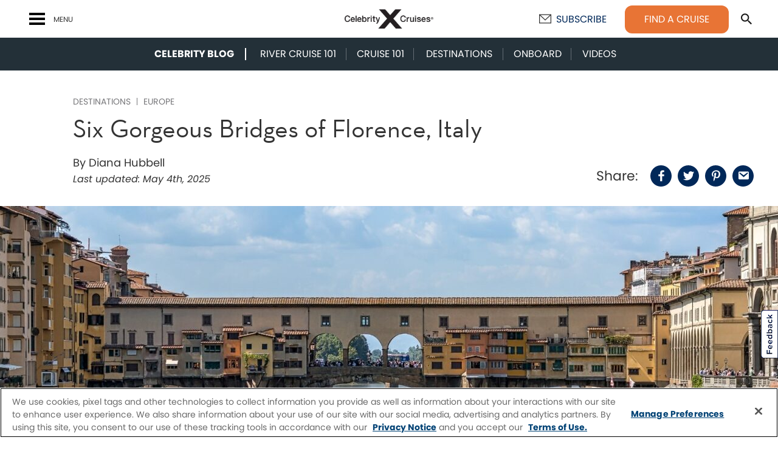

--- FILE ---
content_type: text/html; charset=UTF-8
request_url: https://www.celebritycruises.com/blog/bridges-of-florence-italy
body_size: 41504
content:
<!doctype html>
<!--[if IE 9 ]><html lang="en" class="ie9 lt-ie10 lt-ie11 no-js"> <![endif]-->
<!--[if IE 10 ]><html lang="en" class="ie10 lt-ie11 no-js"> <![endif]-->
<!--[if gt IE 10 ]><html lang="en" class="ie11 no-js"> <![endif]-->
<!--[if !(IE)]><!--><html id="front" lang="en" class="no-js"><!--<![endif]-->
<head>
	<meta charset="utf-8">
<script type="text/javascript">
/* <![CDATA[ */
 var gform;gform||(document.addEventListener("gform_main_scripts_loaded",function(){gform.scriptsLoaded=!0}),window.addEventListener("DOMContentLoaded",function(){gform.domLoaded=!0}),gform={domLoaded:!1,scriptsLoaded:!1,initializeOnLoaded:function(o){gform.domLoaded&&gform.scriptsLoaded?o():!gform.domLoaded&&gform.scriptsLoaded?window.addEventListener("DOMContentLoaded",o):document.addEventListener("gform_main_scripts_loaded",o)},hooks:{action:{},filter:{}},addAction:function(o,n,r,t){gform.addHook("action",o,n,r,t)},addFilter:function(o,n,r,t){gform.addHook("filter",o,n,r,t)},doAction:function(o){gform.doHook("action",o,arguments)},applyFilters:function(o){return gform.doHook("filter",o,arguments)},removeAction:function(o,n){gform.removeHook("action",o,n)},removeFilter:function(o,n,r){gform.removeHook("filter",o,n,r)},addHook:function(o,n,r,t,i){null==gform.hooks[o][n]&&(gform.hooks[o][n]=[]);var e=gform.hooks[o][n];null==i&&(i=n+"_"+e.length),gform.hooks[o][n].push({tag:i,callable:r,priority:t=null==t?10:t})},doHook:function(n,o,r){var t;if(r=Array.prototype.slice.call(r,1),null!=gform.hooks[n][o]&&((o=gform.hooks[n][o]).sort(function(o,n){return o.priority-n.priority}),o.forEach(function(o){"function"!=typeof(t=o.callable)&&(t=window[t]),"action"==n?t.apply(null,r):r[0]=t.apply(null,r)})),"filter"==n)return r[0]},removeHook:function(o,n,t,i){var r;null!=gform.hooks[o][n]&&(r=(r=gform.hooks[o][n]).filter(function(o,n,r){return!!(null!=i&&i!=o.tag||null!=t&&t!=o.priority)}),gform.hooks[o][n]=r)}}); 
/* ]]> */
</script>


	<title>Six Gorgeous Bridges of Florence, Italy | Celebrity Cruises</title>

	<meta name="viewport" content="width=device-width, initial-scale=1"/>

  
	<link rel="preload" href="https://www.celebritycruises.com/blog/content/themes/base/css/below-fold.css?v=1750785595" as="style">
	<link rel="preload" href="https://www.celebritycruises.com/blog/content/themes/base/js/below-fold.js?v=1748523332" as="script">

	<script>
			var _h = document.getElementsByTagName("html")[0];
			_h.className = _h.className.replace(/\bno-js\b/,'has-js');
	</script>

	
	<!-- Google Tag Manager -->
	<script>(function(w,d,s,l,i){w[l]=w[l]||[];w[l].push({'gtm.start':
			   new Date().getTime(),event:'gtm.js'});var f=d.getElementsByTagName(s)[0],
		   j=d.createElement(s),dl=l!='dataLayer'?'&l='+l:'';j.async=true;j.src=
		   'https://www.googletagmanager.com/gtm.js?id='+i+dl;f.parentNode.insertBefore(j,f);
	   })(window,document,'script','dataLayer','GTM-NHG5HD6');</script>
	<!-- End Google Tag Manager -->

    <!-- OneTrust Cookies Consent Notice start for www.celebritycruises.com -->
    <script type="text/javascript" src="https://cdn.cookielaw.org/scripttemplates/otSDKStub.js" charset="UTF-8" data-domain-script="3319fdd0-7269-4429-9be7-99ddc16b7a0a"></script>
    <script type="text/javascript">
    function OptanonWrapper() { }
    </script>
    <!-- End OneTrust Cookies Consent Notice -->

	<meta name='robots' content='index, follow, max-image-preview:large, max-snippet:-1, max-video-preview:-1' />

	<!-- This site is optimized with the Yoast SEO plugin v22.5 - https://yoast.com/wordpress/plugins/seo/ -->
	<meta name="description" content="The bridges of Florence, Italy are as fundamentally interwoven into the fabric of this grand city as the Uffizi or the Duomo." />
	<link rel="canonical" href="https://www.celebritycruises.com/blog/bridges-of-florence-italy" />
	<meta property="og:locale" content="en_US" />
	<meta property="og:type" content="article" />
	<meta property="og:title" content="Six Gorgeous Bridges of Florence, Italy | Celebrity Cruises" />
	<meta property="og:description" content="The bridges of Florence, Italy are as fundamentally interwoven into the fabric of this grand city as the Uffizi or the Duomo." />
	<meta property="og:url" content="https://www.celebritycruises.com/blog/bridges-of-florence-italy" />
	<meta property="og:site_name" content="Celebrity Current" />
	<meta property="article:publisher" content="https://www.facebook.com/CelebrityCruises/" />
	<meta property="article:published_time" content="2022-12-19T13:00:44+00:00" />
	<meta property="article:modified_time" content="2025-05-04T21:28:15+00:00" />
	<meta property="og:image" content="https://www.celebritycruises.com/blog/content/uploads/2022/12/bridges-of-florence-italy-ponte-vecchio-hero.jpg" />
	<meta property="og:image:width" content="1920" />
	<meta property="og:image:height" content="1280" />
	<meta property="og:image:type" content="image/jpeg" />
	<meta name="author" content="Celebrity Cruises" />
	<meta name="twitter:card" content="summary_large_image" />
	<meta name="twitter:creator" content="@CelebrityCruise" />
	<meta name="twitter:site" content="@CelebrityCruise" />
	<meta name="twitter:label1" content="Written by" />
	<meta name="twitter:data1" content="Celebrity Cruises" />
	<meta name="twitter:label2" content="Est. reading time" />
	<meta name="twitter:data2" content="12 minutes" />
	<script type="application/ld+json" class="yoast-schema-graph">{"@context":"https://schema.org","@graph":[{"@type":"Article","@id":"https://www.celebritycruises.com/blog/bridges-of-florence-italy#article","isPartOf":{"@id":"https://www.celebritycruises.com/blog/bridges-of-florence-italy"},"author":{"name":"Celebrity Cruises","@id":"https://www.celebritycruises.com/blog/#/schema/person/4edb962cfb21ba7da8ac55a581c4d71d"},"headline":"Six Gorgeous Bridges of Florence, Italy","datePublished":"2022-12-19T13:00:44+00:00","dateModified":"2025-05-04T21:28:15+00:00","mainEntityOfPage":{"@id":"https://www.celebritycruises.com/blog/bridges-of-florence-italy"},"wordCount":6,"publisher":{"@id":"https://www.celebritycruises.com/blog/#organization"},"image":{"@id":"https://www.celebritycruises.com/blog/bridges-of-florence-italy#primaryimage"},"thumbnailUrl":"https://www.celebritycruises.com/blog/content/uploads/2022/12/bridges-of-florence-italy-ponte-vecchio-hero.jpg","articleSection":["Destinations","Europe"],"inLanguage":"en-US"},{"@type":"WebPage","@id":"https://www.celebritycruises.com/blog/bridges-of-florence-italy","url":"https://www.celebritycruises.com/blog/bridges-of-florence-italy","name":"Six Gorgeous Bridges of Florence, Italy | Celebrity Cruises","isPartOf":{"@id":"https://www.celebritycruises.com/blog/#website"},"primaryImageOfPage":{"@id":"https://www.celebritycruises.com/blog/bridges-of-florence-italy#primaryimage"},"image":{"@id":"https://www.celebritycruises.com/blog/bridges-of-florence-italy#primaryimage"},"thumbnailUrl":"https://www.celebritycruises.com/blog/content/uploads/2022/12/bridges-of-florence-italy-ponte-vecchio-hero.jpg","datePublished":"2022-12-19T13:00:44+00:00","dateModified":"2025-05-04T21:28:15+00:00","description":"The bridges of Florence, Italy are as fundamentally interwoven into the fabric of this grand city as the Uffizi or the Duomo.","breadcrumb":{"@id":"https://www.celebritycruises.com/blog/bridges-of-florence-italy#breadcrumb"},"inLanguage":"en-US","potentialAction":[{"@type":"ReadAction","target":["https://www.celebritycruises.com/blog/bridges-of-florence-italy"]}]},{"@type":"ImageObject","inLanguage":"en-US","@id":"https://www.celebritycruises.com/blog/bridges-of-florence-italy#primaryimage","url":"https://www.celebritycruises.com/blog/content/uploads/2022/12/bridges-of-florence-italy-ponte-vecchio-hero.jpg","contentUrl":"https://www.celebritycruises.com/blog/content/uploads/2022/12/bridges-of-florence-italy-ponte-vecchio-hero.jpg","width":1920,"height":1280,"caption":"Ponte Vecchio"},{"@type":"BreadcrumbList","@id":"https://www.celebritycruises.com/blog/bridges-of-florence-italy#breadcrumb","itemListElement":[{"@type":"ListItem","position":1,"name":"Home","item":"https://www.celebritycruises.com/blog/"},{"@type":"ListItem","position":2,"name":"Six Gorgeous Bridges of Florence, Italy"}]},{"@type":"WebSite","@id":"https://www.celebritycruises.com/blog/#website","url":"https://www.celebritycruises.com/blog/","name":"Celebrity Current","description":"Celebrity Cruises Travel Blog","publisher":{"@id":"https://www.celebritycruises.com/blog/#organization"},"potentialAction":[{"@type":"SearchAction","target":{"@type":"EntryPoint","urlTemplate":"https://www.celebritycruises.com/blog/?s={search_term_string}"},"query-input":"required name=search_term_string"}],"inLanguage":"en-US"},{"@type":"Organization","@id":"https://www.celebritycruises.com/blog/#organization","name":"Celebrity Cruises","url":"https://www.celebritycruises.com/blog/","logo":{"@type":"ImageObject","inLanguage":"en-US","@id":"https://www.celebritycruises.com/blog/#/schema/logo/image/","url":"https://www.celebritycruises.com/blog/content/uploads/2020/03/14494830_10154542565870879_5374236055875943377_n.jpg","contentUrl":"https://www.celebritycruises.com/blog/content/uploads/2020/03/14494830_10154542565870879_5374236055875943377_n.jpg","width":180,"height":180,"caption":"Celebrity Cruises"},"image":{"@id":"https://www.celebritycruises.com/blog/#/schema/logo/image/"},"sameAs":["https://www.facebook.com/CelebrityCruises/","https://x.com/CelebrityCruise","https://www.instagram.com/celebritycruises/","https://www.pinterest.com/celebritycruise/","https://www.youtube.com/celebritycruises"]},{"@type":"Person","@id":"https://www.celebritycruises.com/blog/#/schema/person/4edb962cfb21ba7da8ac55a581c4d71d","name":"Celebrity Cruises","image":{"@type":"ImageObject","inLanguage":"en-US","@id":"https://www.celebritycruises.com/blog/#/schema/person/image/","url":"https://secure.gravatar.com/avatar/9dc27e71b39f7e4e6f6baaf8ed60c4c1?s=96&d=mm&r=g","contentUrl":"https://secure.gravatar.com/avatar/9dc27e71b39f7e4e6f6baaf8ed60c4c1?s=96&d=mm&r=g","caption":"Celebrity Cruises"},"url":"https://www.celebritycruises.com/blog/author/arianne"}]}</script>
	<!-- / Yoast SEO plugin. -->


<link rel="https://api.w.org/" href="https://www.celebritycruises.com/blog/wp-json/" /><link rel="alternate" type="application/json" href="https://www.celebritycruises.com/blog/wp-json/wp/v2/posts/29516" /><link rel="alternate" type="application/json+oembed" href="https://www.celebritycruises.com/blog/wp-json/oembed/1.0/embed?url=https%3A%2F%2Fwww.celebritycruises.com%2Fblog%2Fbridges-of-florence-italy" />
<link rel="alternate" type="text/xml+oembed" href="https://www.celebritycruises.com/blog/wp-json/oembed/1.0/embed?url=https%3A%2F%2Fwww.celebritycruises.com%2Fblog%2Fbridges-of-florence-italy&#038;format=xml" />

  	     	  <style media="screen" type="text/css">@font-face{font-family:"NeutrafaceText";src:url("/blog/content/themes/base/font/NeutrafaceText-Book.woff") format("woff");font-weight:300;font-style:normal;font-display:swap}@font-face{font-family:"Flaticon";src:url("/blog/content/themes/base/font/flaticon/Flaticon.eot");src:url("/blog/content/themes/base/font/flaticon/Flaticon.eot?#iefix") format("embedded-opentype"),url("/blog/content/themes/base/font/flaticon/Flaticon.woff2") format("woff2"),url("/blog/content/themes/base/font/flaticon/Flaticon.woff") format("woff"),url("/blog/content/themes/base/font/flaticon/Flaticon.ttf") format("truetype"),url("/blog/content/themes/base/font/flaticon/Flaticon.svg#Flaticon") format("svg");font-weight:normal;font-style:normal}@media screen and (-webkit-min-device-pixel-ratio: 0){@font-face{font-family:"Flaticon";src:url("/blog/content/themes/base/font/flaticon/Flaticon.svg#Flaticon") format("svg")}}.fi:before{display:inline-block;font-family:"Flaticon";font-style:normal;font-weight:normal;font-variant:normal;line-height:1;text-decoration:inherit;text-rendering:optimizeLegibility;text-transform:none;-moz-osx-font-smoothing:grayscale;-webkit-font-smoothing:antialiased;font-smoothing:antialiased}.flaticon-phone-call-button:before{content:""}.flaticon-search:before{content:""}.flaticon-arrow:before{content:""}.flaticon-back:before{content:""}.flaticon-down:before{content:""}.flaticon-arrow-1:before{content:""}.flaticon-facebook-logo:before{content:""}.flaticon-twitter-social-logotype:before{content:""}.flaticon-instagram-social-network-logo-of-photo-camera:before{content:""}.flaticon-pinterest-social-logo:before{content:""}.flaticon-youtube-symbol:before{content:""}.flaticon-close-button:before{content:""}.flaticon-buffet:before{content:""}.flaticon-slider-arrow:before{content:""}.flaticon-email:before{content:""}*,*::before,*::after{-webkit-box-sizing:border-box;box-sizing:border-box}html{font-family:sans-serif;line-height:1.15;-webkit-text-size-adjust:100%;-webkit-tap-highlight-color:rgba(0,0,0,0)}article,aside,figcaption,figure,footer,header,hgroup,main,nav,section{display:block}body{margin:0;font-family:-apple-system,BlinkMacSystemFont,"Segoe UI",Roboto,"Helvetica Neue",Arial,"Noto Sans",sans-serif,"Apple Color Emoji","Segoe UI Emoji","Segoe UI Symbol","Noto Color Emoji";font-size:1rem;font-weight:400;line-height:1.5;color:#212529;text-align:left;background-color:#fff}[tabindex="-1"]:focus{outline:0 !important}hr{-webkit-box-sizing:content-box;box-sizing:content-box;height:0;overflow:visible}h1,h2,h3,h4,h5,h6{margin-top:0;margin-bottom:.5rem}p{margin-top:0;margin-bottom:1rem}abbr[title],abbr[data-original-title]{text-decoration:underline;-webkit-text-decoration:underline dotted;text-decoration:underline dotted;cursor:help;border-bottom:0;text-decoration-skip-ink:none}address{margin-bottom:1rem;font-style:normal;line-height:inherit}ol,ul,dl{margin-top:0;margin-bottom:1rem}ol ol,ul ul,ol ul,ul ol{margin-bottom:0}dt{font-weight:700}dd{margin-bottom:.5rem;margin-left:0}blockquote{margin:0 0 1rem}b,strong{font-weight:bolder}small{font-size:80%}sub,sup{position:relative;font-size:75%;line-height:0;vertical-align:baseline}sub{bottom:-0.25em}sup{top:-0.5em}a{color:#007bff;text-decoration:none;background-color:rgba(0,0,0,0)}a:hover{color:#0056b3;text-decoration:underline}a:not([href]):not([tabindex]){color:inherit;text-decoration:none}a:not([href]):not([tabindex]):hover,a:not([href]):not([tabindex]):focus{color:inherit;text-decoration:none}a:not([href]):not([tabindex]):focus{outline:0}pre,code,kbd,samp{font-family:SFMono-Regular,Menlo,Monaco,Consolas,"Liberation Mono","Courier New",monospace;font-size:1em}pre{margin-top:0;margin-bottom:1rem;overflow:auto}figure{margin:0 0 1rem}img{vertical-align:middle;border-style:none}svg{overflow:hidden;vertical-align:middle}table{border-collapse:collapse}caption{padding-top:.75rem;padding-bottom:.75rem;color:#6c757d;text-align:left;caption-side:bottom}th{text-align:inherit}label{display:inline-block;margin-bottom:.5rem}button{border-radius:0}button:focus{outline:1px dotted;outline:5px auto -webkit-focus-ring-color}input,button,select,optgroup,textarea{margin:0;font-family:inherit;font-size:inherit;line-height:inherit}button,input{overflow:visible}button,select{text-transform:none}select{word-wrap:normal}button,[type=button],[type=reset],[type=submit]{-webkit-appearance:button}button:not(:disabled),[type=button]:not(:disabled),[type=reset]:not(:disabled),[type=submit]:not(:disabled){cursor:pointer}button::-moz-focus-inner,[type=button]::-moz-focus-inner,[type=reset]::-moz-focus-inner,[type=submit]::-moz-focus-inner{padding:0;border-style:none}input[type=radio],input[type=checkbox]{-webkit-box-sizing:border-box;box-sizing:border-box;padding:0}input[type=date],input[type=time],input[type=datetime-local],input[type=month]{-webkit-appearance:listbox}textarea{overflow:auto;resize:vertical}fieldset{min-width:0;padding:0;margin:0;border:0}legend{display:block;width:100%;max-width:100%;padding:0;margin-bottom:.5rem;font-size:1.5rem;line-height:inherit;color:inherit;white-space:normal}progress{vertical-align:baseline}[type=number]::-webkit-inner-spin-button,[type=number]::-webkit-outer-spin-button{height:auto}[type=search]{outline-offset:-2px;-webkit-appearance:none}[type=search]::-webkit-search-decoration{-webkit-appearance:none}::-webkit-file-upload-button{font:inherit;-webkit-appearance:button}output{display:inline-block}summary{display:list-item;cursor:pointer}template{display:none}[hidden]{display:none !important}.fade{-webkit-transition:opacity .15s linear;transition:opacity .15s linear}@media(prefers-reduced-motion: reduce){.fade{-webkit-transition:none;transition:none}}.fade:not(.show){opacity:0}.collapse:not(.show){display:none}.collapsing{position:relative;height:0;overflow:hidden;-webkit-transition:height .35s ease;transition:height .35s ease}@media(prefers-reduced-motion: reduce){.collapsing{-webkit-transition:none;transition:none}}*,*:before,*:after{-webkit-box-sizing:border-box;box-sizing:border-box}.site-wrap{max-width:1920px;margin:0 auto;overflow:hidden}section{padding:40px 0}@media(min-width: 768px){section{padding:50px 0}}@media(min-width: 992px){section{padding:60px 0}}section.white{background:#fff}section.white+section.white{padding-top:0}section.gray{background:#f8f8f8}section.gray+section.gray{padding-top:0}section.dark-gray{background:#233038}section.dark-gray+section.dark-gray{padding-top:0}section.blue{background:#002859}section.blue+section.blue{padding-top:0}.lead_content{margin:0 0 30px}@media(min-width: 768px){.lead_content{margin:0 0 40px}}@media(min-width: 992px){.lead_content{margin:0 0 50px}}html{width:100%;height:100%}body{width:100%;height:100%;margin:0;padding:0;background:#fff;-webkit-font-smoothing:antialiased;-moz-osx-font-smoothing:grayscale}input[type=text],input[type=email],select,textarea{background:#fff;border:1px solid #e1e1e1;border-radius:0;color:#000;display:block;font-size:1.6rem;padding:11px 15px;text-align:left;width:100%;font-weight:400;appearance:none;-moz-appearance:none;-webkit-appearance:none;-webkit-transition:all .2s ease-in-out;transition:all .2s ease-in-out}@media(prefers-reduced-motion: reduce){input[type=text],input[type=email],select,textarea{-webkit-transition:none;transition:none}}@media(min-width: 768px){input[type=text],input[type=email],select,textarea{padding:12px 18px}}select{background-image:url("/blog/content/themes/base/img/icons/select-arrow-down.png");background-size:15px auto;background-position:right center;background-repeat:no-repeat;-webkit-appearance:none;-moz-appearance:none;appearance:none;cursor:pointer;padding-right:45px}select:focus{background-image:url("/blog/content/themes/base/img/icons/select-arrow-up.png")}select option{font-size:1.6rem}textarea{height:110px}select::-ms-expand{display:none}input[type=submit]{color:#fff}input[type=submit]:hover{color:#fff}label{display:block;font-size:1.6rem;cursor:pointer;line-height:1.2;font-weight:500;margin:0 0 5px}.legal{font-size:12px;margin:0}.gform_wrapper .gform_fields{margin:0;padding:0;list-style:none}.gform_wrapper .gform_fields li{margin:0 0 30px;padding:0}.gform_wrapper .gform_fields li:before{display:none}@media(min-width: 768px){.gform_wrapper .gform_fields li{display:inline-block;vertical-align:top;width:100%}}@media(min-width: 768px){.gform_wrapper .gform_fields input[type=text],.gform_wrapper .gform_fields select{max-width:49%}}.gform_wrapper .gfield_radio,.gform_wrapper .gfield_checkbox{margin:14px 0 0;padding:0;list-style:none}.gform_wrapper .gfield_radio li,.gform_wrapper .gfield_checkbox li{display:block;margin:6px 0 0}.gform_wrapper .gfield_radio li:first-child,.gform_wrapper .gfield_checkbox li:first-child{margin:0}.gform_wrapper .gfield_radio li label.checkbox-label,.gform_wrapper .gfield_checkbox li label.checkbox-label{text-transform:none;font-weight:400;padding:0 0 0 28px;color:#000;position:relative;line-height:1.4;margin:0;font-size:14px}.gform_wrapper .gfield_radio li label.checkbox-label:before,.gform_wrapper .gfield_checkbox li label.checkbox-label:before{display:block;content:"";height:15px;width:15px;border:1px solid #e1e1e1;border-radius:2px;background:#fff;position:absolute;left:0;top:2px;-webkit-transition:all .2s ease-in-out;transition:all .2s ease-in-out}@media(prefers-reduced-motion: reduce){.gform_wrapper .gfield_radio li label.checkbox-label:before,.gform_wrapper .gfield_checkbox li label.checkbox-label:before{-webkit-transition:none;transition:none}}.gform_wrapper .gfield_radio li input,.gform_wrapper .gfield_checkbox li input{position:absolute;left:-9999px;opacity:0}.gform_wrapper .gfield_radio li label.checkbox-label{padding:0 0 0 23px}.gform_wrapper .gfield_radio li label.checkbox-label:before{border-radius:50%;border:1px solid #e1e1e1;height:13px;width:13px;top:3px}.gform_wrapper .gfield_radio li input:checked+label:before{border:1px solid #ccc}.gform_wrapper .gfield_radio li input:checked+label:after{content:"";position:absolute;border-radius:50%;background:#ccc;height:5px;width:5px;top:7px;left:4px}.gform_wrapper .gfield_checkbox li input:checked+label:after{content:"✔";position:absolute;left:1px;top:-9px;z-index:10;font-size:20px;color:#ccc}.gform_wrapper .gfield_contains_required>label{padding-left:14px;position:relative}.gform_wrapper .gfield_required{display:block;width:4px;height:4px;text-align:left;text-indent:-9999px;position:absolute;left:0;top:3px;border-radius:50%;background:#ccc}.gform_wrapper .form-legend{text-align:right;font-size:14px;line-height:1.2}.gform_wrapper .form-legend h4,.gform_wrapper .form-legend p{text-align:left}.gform_wrapper .form-legend .gfield_required{display:inline-block;vertical-align:top;position:static;margin:3px 3px 0 0}@media(min-width: 768px){#gform_1_bkup #field_1_1,#gform_1_bkup #field_1_2{width:48%}}#gform_1_bkup #field_1_1 input,#gform_1_bkup #field_1_1 select,#gform_1_bkup #field_1_2 input,#gform_1_bkup #field_1_2 select{max-width:none}@media(min-width: 768px){#gform_1_bkup #field_1_2{margin-left:4%}}.gform_wrapper{margin:30px 0 0}@media(min-width: 768px){.gform_wrapper{margin:40px 0 0}}@media(min-width: 992px){.gform_wrapper{margin:45px 0 0}}.gform_wrapper .gform_hidden{position:absolute;left:-9999px}.gform_wrapper .gform_body{text-align:left}.gform_wrapper .hidden_label .gfield_label{display:none}.gform_wrapper .label-opacity .gfield_label{opacity:0;cursor:default}@media(max-width: 767.98px){.gform_wrapper .label-opacity .gfield_label{display:none}}.gform_wrapper .validation_error,.gform_wrapper .validation_message{font-size:12px;color:#fff;margin:3px 0 0}.gform_wrapper .validation_error{margin:0 0 30px}.gform_wrapper .gfield_error select,.gform_wrapper .gfield_error input,.gform_wrapper .gfield_error textarea{border-color:#ccc}.gform_wrapper .gfield_error .ginput_container_checkbox{padding:15px;border:1px solid #ccc;border-radius:8px;background:#fff;margin:14px 0 0}.gform_wrapper .gfield_error .ginput_container_checkbox .gfield_checkbox{margin:0}.gform_wrapper .gfield label.error{font-size:12px;color:#ccc;margin:5px 0 0;text-transform:none;font-weight:400;padding:0}.gform_wrapper .gform_validation_container{display:none !important}.gform_confirmation_wrapper .gform_confirmation_message{font-size:1.8rem;margin:50px 0}@media(min-width: 768px){.gform_confirmation_wrapper .gform_confirmation_message{font-size:2.4rem}}a.privacy-policy{color:#fff}.d-none{display:none !important}.d-inline{display:inline !important}.d-inline-block{display:inline-block !important}.d-block{display:block !important}.d-table{display:table !important}.d-table-row{display:table-row !important}.d-table-cell{display:table-cell !important}.d-flex{display:-webkit-box !important;display:-ms-flexbox !important;display:flex !important}.d-inline-flex{display:-webkit-inline-box !important;display:-ms-inline-flexbox !important;display:inline-flex !important}@media(min-width: 576px){.d-sm-none{display:none !important}.d-sm-inline{display:inline !important}.d-sm-inline-block{display:inline-block !important}.d-sm-block{display:block !important}.d-sm-table{display:table !important}.d-sm-table-row{display:table-row !important}.d-sm-table-cell{display:table-cell !important}.d-sm-flex{display:-webkit-box !important;display:-ms-flexbox !important;display:flex !important}.d-sm-inline-flex{display:-webkit-inline-box !important;display:-ms-inline-flexbox !important;display:inline-flex !important}}@media(min-width: 768px){.d-md-none{display:none !important}.d-md-inline{display:inline !important}.d-md-inline-block{display:inline-block !important}.d-md-block{display:block !important}.d-md-table{display:table !important}.d-md-table-row{display:table-row !important}.d-md-table-cell{display:table-cell !important}.d-md-flex{display:-webkit-box !important;display:-ms-flexbox !important;display:flex !important}.d-md-inline-flex{display:-webkit-inline-box !important;display:-ms-inline-flexbox !important;display:inline-flex !important}}@media(min-width: 992px){.d-lg-none{display:none !important}.d-lg-inline{display:inline !important}.d-lg-inline-block{display:inline-block !important}.d-lg-block{display:block !important}.d-lg-table{display:table !important}.d-lg-table-row{display:table-row !important}.d-lg-table-cell{display:table-cell !important}.d-lg-flex{display:-webkit-box !important;display:-ms-flexbox !important;display:flex !important}.d-lg-inline-flex{display:-webkit-inline-box !important;display:-ms-inline-flexbox !important;display:inline-flex !important}}@media(min-width: 1200px){.d-xl-none{display:none !important}.d-xl-inline{display:inline !important}.d-xl-inline-block{display:inline-block !important}.d-xl-block{display:block !important}.d-xl-table{display:table !important}.d-xl-table-row{display:table-row !important}.d-xl-table-cell{display:table-cell !important}.d-xl-flex{display:-webkit-box !important;display:-ms-flexbox !important;display:flex !important}.d-xl-inline-flex{display:-webkit-inline-box !important;display:-ms-inline-flexbox !important;display:inline-flex !important}}@media print{.d-print-none{display:none !important}.d-print-inline{display:inline !important}.d-print-inline-block{display:inline-block !important}.d-print-block{display:block !important}.d-print-table{display:table !important}.d-print-table-row{display:table-row !important}.d-print-table-cell{display:table-cell !important}.d-print-flex{display:-webkit-box !important;display:-ms-flexbox !important;display:flex !important}.d-print-inline-flex{display:-webkit-inline-box !important;display:-ms-inline-flexbox !important;display:inline-flex !important}}.flex-row{-webkit-box-orient:horizontal !important;-webkit-box-direction:normal !important;-ms-flex-direction:row !important;flex-direction:row !important}.flex-column{-webkit-box-orient:vertical !important;-webkit-box-direction:normal !important;-ms-flex-direction:column !important;flex-direction:column !important}.flex-row-reverse{-webkit-box-orient:horizontal !important;-webkit-box-direction:reverse !important;-ms-flex-direction:row-reverse !important;flex-direction:row-reverse !important}.flex-column-reverse{-webkit-box-orient:vertical !important;-webkit-box-direction:reverse !important;-ms-flex-direction:column-reverse !important;flex-direction:column-reverse !important}.flex-wrap{-ms-flex-wrap:wrap !important;flex-wrap:wrap !important}.flex-nowrap{-ms-flex-wrap:nowrap !important;flex-wrap:nowrap !important}.flex-wrap-reverse{-ms-flex-wrap:wrap-reverse !important;flex-wrap:wrap-reverse !important}.flex-fill{-webkit-box-flex:1 !important;-ms-flex:1 1 auto !important;flex:1 1 auto !important}.flex-grow-0{-webkit-box-flex:0 !important;-ms-flex-positive:0 !important;flex-grow:0 !important}.flex-grow-1{-webkit-box-flex:1 !important;-ms-flex-positive:1 !important;flex-grow:1 !important}.flex-shrink-0{-ms-flex-negative:0 !important;flex-shrink:0 !important}.flex-shrink-1{-ms-flex-negative:1 !important;flex-shrink:1 !important}.justify-content-start{-webkit-box-pack:start !important;-ms-flex-pack:start !important;justify-content:flex-start !important}.justify-content-end{-webkit-box-pack:end !important;-ms-flex-pack:end !important;justify-content:flex-end !important}.justify-content-center{-webkit-box-pack:center !important;-ms-flex-pack:center !important;justify-content:center !important}.justify-content-between{-webkit-box-pack:justify !important;-ms-flex-pack:justify !important;justify-content:space-between !important}.justify-content-around{-ms-flex-pack:distribute !important;justify-content:space-around !important}.align-items-start{-webkit-box-align:start !important;-ms-flex-align:start !important;align-items:flex-start !important}.align-items-end{-webkit-box-align:end !important;-ms-flex-align:end !important;align-items:flex-end !important}.align-items-center{-webkit-box-align:center !important;-ms-flex-align:center !important;align-items:center !important}.align-items-baseline{-webkit-box-align:baseline !important;-ms-flex-align:baseline !important;align-items:baseline !important}.align-items-stretch{-webkit-box-align:stretch !important;-ms-flex-align:stretch !important;align-items:stretch !important}.align-content-start{-ms-flex-line-pack:start !important;align-content:flex-start !important}.align-content-end{-ms-flex-line-pack:end !important;align-content:flex-end !important}.align-content-center{-ms-flex-line-pack:center !important;align-content:center !important}.align-content-between{-ms-flex-line-pack:justify !important;align-content:space-between !important}.align-content-around{-ms-flex-line-pack:distribute !important;align-content:space-around !important}.align-content-stretch{-ms-flex-line-pack:stretch !important;align-content:stretch !important}.align-self-auto{-ms-flex-item-align:auto !important;align-self:auto !important}.align-self-start{-ms-flex-item-align:start !important;align-self:flex-start !important}.align-self-end{-ms-flex-item-align:end !important;align-self:flex-end !important}.align-self-center{-ms-flex-item-align:center !important;align-self:center !important}.align-self-baseline{-ms-flex-item-align:baseline !important;align-self:baseline !important}.align-self-stretch{-ms-flex-item-align:stretch !important;align-self:stretch !important}@media(min-width: 576px){.flex-sm-row{-webkit-box-orient:horizontal !important;-webkit-box-direction:normal !important;-ms-flex-direction:row !important;flex-direction:row !important}.flex-sm-column{-webkit-box-orient:vertical !important;-webkit-box-direction:normal !important;-ms-flex-direction:column !important;flex-direction:column !important}.flex-sm-row-reverse{-webkit-box-orient:horizontal !important;-webkit-box-direction:reverse !important;-ms-flex-direction:row-reverse !important;flex-direction:row-reverse !important}.flex-sm-column-reverse{-webkit-box-orient:vertical !important;-webkit-box-direction:reverse !important;-ms-flex-direction:column-reverse !important;flex-direction:column-reverse !important}.flex-sm-wrap{-ms-flex-wrap:wrap !important;flex-wrap:wrap !important}.flex-sm-nowrap{-ms-flex-wrap:nowrap !important;flex-wrap:nowrap !important}.flex-sm-wrap-reverse{-ms-flex-wrap:wrap-reverse !important;flex-wrap:wrap-reverse !important}.flex-sm-fill{-webkit-box-flex:1 !important;-ms-flex:1 1 auto !important;flex:1 1 auto !important}.flex-sm-grow-0{-webkit-box-flex:0 !important;-ms-flex-positive:0 !important;flex-grow:0 !important}.flex-sm-grow-1{-webkit-box-flex:1 !important;-ms-flex-positive:1 !important;flex-grow:1 !important}.flex-sm-shrink-0{-ms-flex-negative:0 !important;flex-shrink:0 !important}.flex-sm-shrink-1{-ms-flex-negative:1 !important;flex-shrink:1 !important}.justify-content-sm-start{-webkit-box-pack:start !important;-ms-flex-pack:start !important;justify-content:flex-start !important}.justify-content-sm-end{-webkit-box-pack:end !important;-ms-flex-pack:end !important;justify-content:flex-end !important}.justify-content-sm-center{-webkit-box-pack:center !important;-ms-flex-pack:center !important;justify-content:center !important}.justify-content-sm-between{-webkit-box-pack:justify !important;-ms-flex-pack:justify !important;justify-content:space-between !important}.justify-content-sm-around{-ms-flex-pack:distribute !important;justify-content:space-around !important}.align-items-sm-start{-webkit-box-align:start !important;-ms-flex-align:start !important;align-items:flex-start !important}.align-items-sm-end{-webkit-box-align:end !important;-ms-flex-align:end !important;align-items:flex-end !important}.align-items-sm-center{-webkit-box-align:center !important;-ms-flex-align:center !important;align-items:center !important}.align-items-sm-baseline{-webkit-box-align:baseline !important;-ms-flex-align:baseline !important;align-items:baseline !important}.align-items-sm-stretch{-webkit-box-align:stretch !important;-ms-flex-align:stretch !important;align-items:stretch !important}.align-content-sm-start{-ms-flex-line-pack:start !important;align-content:flex-start !important}.align-content-sm-end{-ms-flex-line-pack:end !important;align-content:flex-end !important}.align-content-sm-center{-ms-flex-line-pack:center !important;align-content:center !important}.align-content-sm-between{-ms-flex-line-pack:justify !important;align-content:space-between !important}.align-content-sm-around{-ms-flex-line-pack:distribute !important;align-content:space-around !important}.align-content-sm-stretch{-ms-flex-line-pack:stretch !important;align-content:stretch !important}.align-self-sm-auto{-ms-flex-item-align:auto !important;align-self:auto !important}.align-self-sm-start{-ms-flex-item-align:start !important;align-self:flex-start !important}.align-self-sm-end{-ms-flex-item-align:end !important;align-self:flex-end !important}.align-self-sm-center{-ms-flex-item-align:center !important;align-self:center !important}.align-self-sm-baseline{-ms-flex-item-align:baseline !important;align-self:baseline !important}.align-self-sm-stretch{-ms-flex-item-align:stretch !important;align-self:stretch !important}}@media(min-width: 768px){.flex-md-row{-webkit-box-orient:horizontal !important;-webkit-box-direction:normal !important;-ms-flex-direction:row !important;flex-direction:row !important}.flex-md-column{-webkit-box-orient:vertical !important;-webkit-box-direction:normal !important;-ms-flex-direction:column !important;flex-direction:column !important}.flex-md-row-reverse{-webkit-box-orient:horizontal !important;-webkit-box-direction:reverse !important;-ms-flex-direction:row-reverse !important;flex-direction:row-reverse !important}.flex-md-column-reverse{-webkit-box-orient:vertical !important;-webkit-box-direction:reverse !important;-ms-flex-direction:column-reverse !important;flex-direction:column-reverse !important}.flex-md-wrap{-ms-flex-wrap:wrap !important;flex-wrap:wrap !important}.flex-md-nowrap{-ms-flex-wrap:nowrap !important;flex-wrap:nowrap !important}.flex-md-wrap-reverse{-ms-flex-wrap:wrap-reverse !important;flex-wrap:wrap-reverse !important}.flex-md-fill{-webkit-box-flex:1 !important;-ms-flex:1 1 auto !important;flex:1 1 auto !important}.flex-md-grow-0{-webkit-box-flex:0 !important;-ms-flex-positive:0 !important;flex-grow:0 !important}.flex-md-grow-1{-webkit-box-flex:1 !important;-ms-flex-positive:1 !important;flex-grow:1 !important}.flex-md-shrink-0{-ms-flex-negative:0 !important;flex-shrink:0 !important}.flex-md-shrink-1{-ms-flex-negative:1 !important;flex-shrink:1 !important}.justify-content-md-start{-webkit-box-pack:start !important;-ms-flex-pack:start !important;justify-content:flex-start !important}.justify-content-md-end{-webkit-box-pack:end !important;-ms-flex-pack:end !important;justify-content:flex-end !important}.justify-content-md-center{-webkit-box-pack:center !important;-ms-flex-pack:center !important;justify-content:center !important}.justify-content-md-between{-webkit-box-pack:justify !important;-ms-flex-pack:justify !important;justify-content:space-between !important}.justify-content-md-around{-ms-flex-pack:distribute !important;justify-content:space-around !important}.align-items-md-start{-webkit-box-align:start !important;-ms-flex-align:start !important;align-items:flex-start !important}.align-items-md-end{-webkit-box-align:end !important;-ms-flex-align:end !important;align-items:flex-end !important}.align-items-md-center{-webkit-box-align:center !important;-ms-flex-align:center !important;align-items:center !important}.align-items-md-baseline{-webkit-box-align:baseline !important;-ms-flex-align:baseline !important;align-items:baseline !important}.align-items-md-stretch{-webkit-box-align:stretch !important;-ms-flex-align:stretch !important;align-items:stretch !important}.align-content-md-start{-ms-flex-line-pack:start !important;align-content:flex-start !important}.align-content-md-end{-ms-flex-line-pack:end !important;align-content:flex-end !important}.align-content-md-center{-ms-flex-line-pack:center !important;align-content:center !important}.align-content-md-between{-ms-flex-line-pack:justify !important;align-content:space-between !important}.align-content-md-around{-ms-flex-line-pack:distribute !important;align-content:space-around !important}.align-content-md-stretch{-ms-flex-line-pack:stretch !important;align-content:stretch !important}.align-self-md-auto{-ms-flex-item-align:auto !important;align-self:auto !important}.align-self-md-start{-ms-flex-item-align:start !important;align-self:flex-start !important}.align-self-md-end{-ms-flex-item-align:end !important;align-self:flex-end !important}.align-self-md-center{-ms-flex-item-align:center !important;align-self:center !important}.align-self-md-baseline{-ms-flex-item-align:baseline !important;align-self:baseline !important}.align-self-md-stretch{-ms-flex-item-align:stretch !important;align-self:stretch !important}}@media(min-width: 992px){.flex-lg-row{-webkit-box-orient:horizontal !important;-webkit-box-direction:normal !important;-ms-flex-direction:row !important;flex-direction:row !important}.flex-lg-column{-webkit-box-orient:vertical !important;-webkit-box-direction:normal !important;-ms-flex-direction:column !important;flex-direction:column !important}.flex-lg-row-reverse{-webkit-box-orient:horizontal !important;-webkit-box-direction:reverse !important;-ms-flex-direction:row-reverse !important;flex-direction:row-reverse !important}.flex-lg-column-reverse{-webkit-box-orient:vertical !important;-webkit-box-direction:reverse !important;-ms-flex-direction:column-reverse !important;flex-direction:column-reverse !important}.flex-lg-wrap{-ms-flex-wrap:wrap !important;flex-wrap:wrap !important}.flex-lg-nowrap{-ms-flex-wrap:nowrap !important;flex-wrap:nowrap !important}.flex-lg-wrap-reverse{-ms-flex-wrap:wrap-reverse !important;flex-wrap:wrap-reverse !important}.flex-lg-fill{-webkit-box-flex:1 !important;-ms-flex:1 1 auto !important;flex:1 1 auto !important}.flex-lg-grow-0{-webkit-box-flex:0 !important;-ms-flex-positive:0 !important;flex-grow:0 !important}.flex-lg-grow-1{-webkit-box-flex:1 !important;-ms-flex-positive:1 !important;flex-grow:1 !important}.flex-lg-shrink-0{-ms-flex-negative:0 !important;flex-shrink:0 !important}.flex-lg-shrink-1{-ms-flex-negative:1 !important;flex-shrink:1 !important}.justify-content-lg-start{-webkit-box-pack:start !important;-ms-flex-pack:start !important;justify-content:flex-start !important}.justify-content-lg-end{-webkit-box-pack:end !important;-ms-flex-pack:end !important;justify-content:flex-end !important}.justify-content-lg-center{-webkit-box-pack:center !important;-ms-flex-pack:center !important;justify-content:center !important}.justify-content-lg-between{-webkit-box-pack:justify !important;-ms-flex-pack:justify !important;justify-content:space-between !important}.justify-content-lg-around{-ms-flex-pack:distribute !important;justify-content:space-around !important}.align-items-lg-start{-webkit-box-align:start !important;-ms-flex-align:start !important;align-items:flex-start !important}.align-items-lg-end{-webkit-box-align:end !important;-ms-flex-align:end !important;align-items:flex-end !important}.align-items-lg-center{-webkit-box-align:center !important;-ms-flex-align:center !important;align-items:center !important}.align-items-lg-baseline{-webkit-box-align:baseline !important;-ms-flex-align:baseline !important;align-items:baseline !important}.align-items-lg-stretch{-webkit-box-align:stretch !important;-ms-flex-align:stretch !important;align-items:stretch !important}.align-content-lg-start{-ms-flex-line-pack:start !important;align-content:flex-start !important}.align-content-lg-end{-ms-flex-line-pack:end !important;align-content:flex-end !important}.align-content-lg-center{-ms-flex-line-pack:center !important;align-content:center !important}.align-content-lg-between{-ms-flex-line-pack:justify !important;align-content:space-between !important}.align-content-lg-around{-ms-flex-line-pack:distribute !important;align-content:space-around !important}.align-content-lg-stretch{-ms-flex-line-pack:stretch !important;align-content:stretch !important}.align-self-lg-auto{-ms-flex-item-align:auto !important;align-self:auto !important}.align-self-lg-start{-ms-flex-item-align:start !important;align-self:flex-start !important}.align-self-lg-end{-ms-flex-item-align:end !important;align-self:flex-end !important}.align-self-lg-center{-ms-flex-item-align:center !important;align-self:center !important}.align-self-lg-baseline{-ms-flex-item-align:baseline !important;align-self:baseline !important}.align-self-lg-stretch{-ms-flex-item-align:stretch !important;align-self:stretch !important}}@media(min-width: 1200px){.flex-xl-row{-webkit-box-orient:horizontal !important;-webkit-box-direction:normal !important;-ms-flex-direction:row !important;flex-direction:row !important}.flex-xl-column{-webkit-box-orient:vertical !important;-webkit-box-direction:normal !important;-ms-flex-direction:column !important;flex-direction:column !important}.flex-xl-row-reverse{-webkit-box-orient:horizontal !important;-webkit-box-direction:reverse !important;-ms-flex-direction:row-reverse !important;flex-direction:row-reverse !important}.flex-xl-column-reverse{-webkit-box-orient:vertical !important;-webkit-box-direction:reverse !important;-ms-flex-direction:column-reverse !important;flex-direction:column-reverse !important}.flex-xl-wrap{-ms-flex-wrap:wrap !important;flex-wrap:wrap !important}.flex-xl-nowrap{-ms-flex-wrap:nowrap !important;flex-wrap:nowrap !important}.flex-xl-wrap-reverse{-ms-flex-wrap:wrap-reverse !important;flex-wrap:wrap-reverse !important}.flex-xl-fill{-webkit-box-flex:1 !important;-ms-flex:1 1 auto !important;flex:1 1 auto !important}.flex-xl-grow-0{-webkit-box-flex:0 !important;-ms-flex-positive:0 !important;flex-grow:0 !important}.flex-xl-grow-1{-webkit-box-flex:1 !important;-ms-flex-positive:1 !important;flex-grow:1 !important}.flex-xl-shrink-0{-ms-flex-negative:0 !important;flex-shrink:0 !important}.flex-xl-shrink-1{-ms-flex-negative:1 !important;flex-shrink:1 !important}.justify-content-xl-start{-webkit-box-pack:start !important;-ms-flex-pack:start !important;justify-content:flex-start !important}.justify-content-xl-end{-webkit-box-pack:end !important;-ms-flex-pack:end !important;justify-content:flex-end !important}.justify-content-xl-center{-webkit-box-pack:center !important;-ms-flex-pack:center !important;justify-content:center !important}.justify-content-xl-between{-webkit-box-pack:justify !important;-ms-flex-pack:justify !important;justify-content:space-between !important}.justify-content-xl-around{-ms-flex-pack:distribute !important;justify-content:space-around !important}.align-items-xl-start{-webkit-box-align:start !important;-ms-flex-align:start !important;align-items:flex-start !important}.align-items-xl-end{-webkit-box-align:end !important;-ms-flex-align:end !important;align-items:flex-end !important}.align-items-xl-center{-webkit-box-align:center !important;-ms-flex-align:center !important;align-items:center !important}.align-items-xl-baseline{-webkit-box-align:baseline !important;-ms-flex-align:baseline !important;align-items:baseline !important}.align-items-xl-stretch{-webkit-box-align:stretch !important;-ms-flex-align:stretch !important;align-items:stretch !important}.align-content-xl-start{-ms-flex-line-pack:start !important;align-content:flex-start !important}.align-content-xl-end{-ms-flex-line-pack:end !important;align-content:flex-end !important}.align-content-xl-center{-ms-flex-line-pack:center !important;align-content:center !important}.align-content-xl-between{-ms-flex-line-pack:justify !important;align-content:space-between !important}.align-content-xl-around{-ms-flex-line-pack:distribute !important;align-content:space-around !important}.align-content-xl-stretch{-ms-flex-line-pack:stretch !important;align-content:stretch !important}.align-self-xl-auto{-ms-flex-item-align:auto !important;align-self:auto !important}.align-self-xl-start{-ms-flex-item-align:start !important;align-self:flex-start !important}.align-self-xl-end{-ms-flex-item-align:end !important;align-self:flex-end !important}.align-self-xl-center{-ms-flex-item-align:center !important;align-self:center !important}.align-self-xl-baseline{-ms-flex-item-align:baseline !important;align-self:baseline !important}.align-self-xl-stretch{-ms-flex-item-align:stretch !important;align-self:stretch !important}}.position-static{position:static !important}.position-relative{position:relative !important}.position-absolute{position:absolute !important}.position-fixed{position:fixed !important}.position-sticky{position:-webkit-sticky !important;position:sticky !important}.fixed-top{position:fixed;top:0;right:0;left:0;z-index:1030}.fixed-bottom{position:fixed;right:0;bottom:0;left:0;z-index:1030}@supports((position: -webkit-sticky) or (position: sticky)){.sticky-top{position:-webkit-sticky;position:sticky;top:0;z-index:1020}}.w-25{width:25% !important}.w-50{width:50% !important}.w-75{width:75% !important}.w-100{width:100% !important}.w-auto{width:auto !important}.h-25{height:25% !important}.h-50{height:50% !important}.h-75{height:75% !important}.h-100{height:100% !important}.h-auto{height:auto !important}.mw-100{max-width:100% !important}.mh-100{max-height:100% !important}.min-vw-100{min-width:100vw !important}.min-vh-100{min-height:100vh !important}.vw-100{width:100vw !important}.vh-100{height:100vh !important}.m-0{margin:0 !important}.mt-0,.my-0{margin-top:0 !important}.mr-0,.mx-0{margin-right:0 !important}.mb-0,.my-0{margin-bottom:0 !important}.ml-0,.mx-0{margin-left:0 !important}.m-1{margin:.25rem !important}.mt-1,.my-1{margin-top:.25rem !important}.mr-1,.mx-1{margin-right:.25rem !important}.mb-1,.my-1{margin-bottom:.25rem !important}.ml-1,.mx-1{margin-left:.25rem !important}.m-2{margin:.5rem !important}.mt-2,.my-2{margin-top:.5rem !important}.mr-2,.mx-2{margin-right:.5rem !important}.mb-2,.my-2{margin-bottom:.5rem !important}.ml-2,.mx-2{margin-left:.5rem !important}.m-3{margin:1rem !important}.mt-3,.my-3{margin-top:1rem !important}.mr-3,.mx-3{margin-right:1rem !important}.mb-3,.my-3{margin-bottom:1rem !important}.ml-3,.mx-3{margin-left:1rem !important}.m-4{margin:1.5rem !important}.mt-4,.my-4{margin-top:1.5rem !important}.mr-4,.mx-4{margin-right:1.5rem !important}.mb-4,.my-4{margin-bottom:1.5rem !important}.ml-4,.mx-4{margin-left:1.5rem !important}.m-5{margin:3rem !important}.mt-5,.my-5{margin-top:3rem !important}.mr-5,.mx-5{margin-right:3rem !important}.mb-5,.my-5{margin-bottom:3rem !important}.ml-5,.mx-5{margin-left:3rem !important}.p-0{padding:0 !important}.pt-0,.py-0{padding-top:0 !important}.pr-0,.px-0{padding-right:0 !important}.pb-0,.py-0{padding-bottom:0 !important}.pl-0,.px-0{padding-left:0 !important}.p-1{padding:.25rem !important}.pt-1,.py-1{padding-top:.25rem !important}.pr-1,.px-1{padding-right:.25rem !important}.pb-1,.py-1{padding-bottom:.25rem !important}.pl-1,.px-1{padding-left:.25rem !important}.p-2{padding:.5rem !important}.pt-2,.py-2{padding-top:.5rem !important}.pr-2,.px-2{padding-right:.5rem !important}.pb-2,.py-2{padding-bottom:.5rem !important}.pl-2,.px-2{padding-left:.5rem !important}.p-3{padding:1rem !important}.pt-3,.py-3{padding-top:1rem !important}.pr-3,.px-3{padding-right:1rem !important}.pb-3,.py-3{padding-bottom:1rem !important}.pl-3,.px-3{padding-left:1rem !important}.p-4{padding:1.5rem !important}.pt-4,.py-4{padding-top:1.5rem !important}.pr-4,.px-4{padding-right:1.5rem !important}.pb-4,.py-4{padding-bottom:1.5rem !important}.pl-4,.px-4{padding-left:1.5rem !important}.p-5{padding:3rem !important}.pt-5,.py-5{padding-top:3rem !important}.pr-5,.px-5{padding-right:3rem !important}.pb-5,.py-5{padding-bottom:3rem !important}.pl-5,.px-5{padding-left:3rem !important}.m-n1{margin:-0.25rem !important}.mt-n1,.my-n1{margin-top:-0.25rem !important}.mr-n1,.mx-n1{margin-right:-0.25rem !important}.mb-n1,.my-n1{margin-bottom:-0.25rem !important}.ml-n1,.mx-n1{margin-left:-0.25rem !important}.m-n2{margin:-0.5rem !important}.mt-n2,.my-n2{margin-top:-0.5rem !important}.mr-n2,.mx-n2{margin-right:-0.5rem !important}.mb-n2,.my-n2{margin-bottom:-0.5rem !important}.ml-n2,.mx-n2{margin-left:-0.5rem !important}.m-n3{margin:-1rem !important}.mt-n3,.my-n3{margin-top:-1rem !important}.mr-n3,.mx-n3{margin-right:-1rem !important}.mb-n3,.my-n3{margin-bottom:-1rem !important}.ml-n3,.mx-n3{margin-left:-1rem !important}.m-n4{margin:-1.5rem !important}.mt-n4,.my-n4{margin-top:-1.5rem !important}.mr-n4,.mx-n4{margin-right:-1.5rem !important}.mb-n4,.my-n4{margin-bottom:-1.5rem !important}.ml-n4,.mx-n4{margin-left:-1.5rem !important}.m-n5{margin:-3rem !important}.mt-n5,.my-n5{margin-top:-3rem !important}.mr-n5,.mx-n5{margin-right:-3rem !important}.mb-n5,.my-n5{margin-bottom:-3rem !important}.ml-n5,.mx-n5{margin-left:-3rem !important}.m-auto{margin:auto !important}.mt-auto,.my-auto{margin-top:auto !important}.mr-auto,.mx-auto{margin-right:auto !important}.mb-auto,.my-auto{margin-bottom:auto !important}.ml-auto,.mx-auto{margin-left:auto !important}@media(min-width: 576px){.m-sm-0{margin:0 !important}.mt-sm-0,.my-sm-0{margin-top:0 !important}.mr-sm-0,.mx-sm-0{margin-right:0 !important}.mb-sm-0,.my-sm-0{margin-bottom:0 !important}.ml-sm-0,.mx-sm-0{margin-left:0 !important}.m-sm-1{margin:.25rem !important}.mt-sm-1,.my-sm-1{margin-top:.25rem !important}.mr-sm-1,.mx-sm-1{margin-right:.25rem !important}.mb-sm-1,.my-sm-1{margin-bottom:.25rem !important}.ml-sm-1,.mx-sm-1{margin-left:.25rem !important}.m-sm-2{margin:.5rem !important}.mt-sm-2,.my-sm-2{margin-top:.5rem !important}.mr-sm-2,.mx-sm-2{margin-right:.5rem !important}.mb-sm-2,.my-sm-2{margin-bottom:.5rem !important}.ml-sm-2,.mx-sm-2{margin-left:.5rem !important}.m-sm-3{margin:1rem !important}.mt-sm-3,.my-sm-3{margin-top:1rem !important}.mr-sm-3,.mx-sm-3{margin-right:1rem !important}.mb-sm-3,.my-sm-3{margin-bottom:1rem !important}.ml-sm-3,.mx-sm-3{margin-left:1rem !important}.m-sm-4{margin:1.5rem !important}.mt-sm-4,.my-sm-4{margin-top:1.5rem !important}.mr-sm-4,.mx-sm-4{margin-right:1.5rem !important}.mb-sm-4,.my-sm-4{margin-bottom:1.5rem !important}.ml-sm-4,.mx-sm-4{margin-left:1.5rem !important}.m-sm-5{margin:3rem !important}.mt-sm-5,.my-sm-5{margin-top:3rem !important}.mr-sm-5,.mx-sm-5{margin-right:3rem !important}.mb-sm-5,.my-sm-5{margin-bottom:3rem !important}.ml-sm-5,.mx-sm-5{margin-left:3rem !important}.p-sm-0{padding:0 !important}.pt-sm-0,.py-sm-0{padding-top:0 !important}.pr-sm-0,.px-sm-0{padding-right:0 !important}.pb-sm-0,.py-sm-0{padding-bottom:0 !important}.pl-sm-0,.px-sm-0{padding-left:0 !important}.p-sm-1{padding:.25rem !important}.pt-sm-1,.py-sm-1{padding-top:.25rem !important}.pr-sm-1,.px-sm-1{padding-right:.25rem !important}.pb-sm-1,.py-sm-1{padding-bottom:.25rem !important}.pl-sm-1,.px-sm-1{padding-left:.25rem !important}.p-sm-2{padding:.5rem !important}.pt-sm-2,.py-sm-2{padding-top:.5rem !important}.pr-sm-2,.px-sm-2{padding-right:.5rem !important}.pb-sm-2,.py-sm-2{padding-bottom:.5rem !important}.pl-sm-2,.px-sm-2{padding-left:.5rem !important}.p-sm-3{padding:1rem !important}.pt-sm-3,.py-sm-3{padding-top:1rem !important}.pr-sm-3,.px-sm-3{padding-right:1rem !important}.pb-sm-3,.py-sm-3{padding-bottom:1rem !important}.pl-sm-3,.px-sm-3{padding-left:1rem !important}.p-sm-4{padding:1.5rem !important}.pt-sm-4,.py-sm-4{padding-top:1.5rem !important}.pr-sm-4,.px-sm-4{padding-right:1.5rem !important}.pb-sm-4,.py-sm-4{padding-bottom:1.5rem !important}.pl-sm-4,.px-sm-4{padding-left:1.5rem !important}.p-sm-5{padding:3rem !important}.pt-sm-5,.py-sm-5{padding-top:3rem !important}.pr-sm-5,.px-sm-5{padding-right:3rem !important}.pb-sm-5,.py-sm-5{padding-bottom:3rem !important}.pl-sm-5,.px-sm-5{padding-left:3rem !important}.m-sm-n1{margin:-0.25rem !important}.mt-sm-n1,.my-sm-n1{margin-top:-0.25rem !important}.mr-sm-n1,.mx-sm-n1{margin-right:-0.25rem !important}.mb-sm-n1,.my-sm-n1{margin-bottom:-0.25rem !important}.ml-sm-n1,.mx-sm-n1{margin-left:-0.25rem !important}.m-sm-n2{margin:-0.5rem !important}.mt-sm-n2,.my-sm-n2{margin-top:-0.5rem !important}.mr-sm-n2,.mx-sm-n2{margin-right:-0.5rem !important}.mb-sm-n2,.my-sm-n2{margin-bottom:-0.5rem !important}.ml-sm-n2,.mx-sm-n2{margin-left:-0.5rem !important}.m-sm-n3{margin:-1rem !important}.mt-sm-n3,.my-sm-n3{margin-top:-1rem !important}.mr-sm-n3,.mx-sm-n3{margin-right:-1rem !important}.mb-sm-n3,.my-sm-n3{margin-bottom:-1rem !important}.ml-sm-n3,.mx-sm-n3{margin-left:-1rem !important}.m-sm-n4{margin:-1.5rem !important}.mt-sm-n4,.my-sm-n4{margin-top:-1.5rem !important}.mr-sm-n4,.mx-sm-n4{margin-right:-1.5rem !important}.mb-sm-n4,.my-sm-n4{margin-bottom:-1.5rem !important}.ml-sm-n4,.mx-sm-n4{margin-left:-1.5rem !important}.m-sm-n5{margin:-3rem !important}.mt-sm-n5,.my-sm-n5{margin-top:-3rem !important}.mr-sm-n5,.mx-sm-n5{margin-right:-3rem !important}.mb-sm-n5,.my-sm-n5{margin-bottom:-3rem !important}.ml-sm-n5,.mx-sm-n5{margin-left:-3rem !important}.m-sm-auto{margin:auto !important}.mt-sm-auto,.my-sm-auto{margin-top:auto !important}.mr-sm-auto,.mx-sm-auto{margin-right:auto !important}.mb-sm-auto,.my-sm-auto{margin-bottom:auto !important}.ml-sm-auto,.mx-sm-auto{margin-left:auto !important}}@media(min-width: 768px){.m-md-0{margin:0 !important}.mt-md-0,.my-md-0{margin-top:0 !important}.mr-md-0,.mx-md-0{margin-right:0 !important}.mb-md-0,.my-md-0{margin-bottom:0 !important}.ml-md-0,.mx-md-0{margin-left:0 !important}.m-md-1{margin:.25rem !important}.mt-md-1,.my-md-1{margin-top:.25rem !important}.mr-md-1,.mx-md-1{margin-right:.25rem !important}.mb-md-1,.my-md-1{margin-bottom:.25rem !important}.ml-md-1,.mx-md-1{margin-left:.25rem !important}.m-md-2{margin:.5rem !important}.mt-md-2,.my-md-2{margin-top:.5rem !important}.mr-md-2,.mx-md-2{margin-right:.5rem !important}.mb-md-2,.my-md-2{margin-bottom:.5rem !important}.ml-md-2,.mx-md-2{margin-left:.5rem !important}.m-md-3{margin:1rem !important}.mt-md-3,.my-md-3{margin-top:1rem !important}.mr-md-3,.mx-md-3{margin-right:1rem !important}.mb-md-3,.my-md-3{margin-bottom:1rem !important}.ml-md-3,.mx-md-3{margin-left:1rem !important}.m-md-4{margin:1.5rem !important}.mt-md-4,.my-md-4{margin-top:1.5rem !important}.mr-md-4,.mx-md-4{margin-right:1.5rem !important}.mb-md-4,.my-md-4{margin-bottom:1.5rem !important}.ml-md-4,.mx-md-4{margin-left:1.5rem !important}.m-md-5{margin:3rem !important}.mt-md-5,.my-md-5{margin-top:3rem !important}.mr-md-5,.mx-md-5{margin-right:3rem !important}.mb-md-5,.my-md-5{margin-bottom:3rem !important}.ml-md-5,.mx-md-5{margin-left:3rem !important}.p-md-0{padding:0 !important}.pt-md-0,.py-md-0{padding-top:0 !important}.pr-md-0,.px-md-0{padding-right:0 !important}.pb-md-0,.py-md-0{padding-bottom:0 !important}.pl-md-0,.px-md-0{padding-left:0 !important}.p-md-1{padding:.25rem !important}.pt-md-1,.py-md-1{padding-top:.25rem !important}.pr-md-1,.px-md-1{padding-right:.25rem !important}.pb-md-1,.py-md-1{padding-bottom:.25rem !important}.pl-md-1,.px-md-1{padding-left:.25rem !important}.p-md-2{padding:.5rem !important}.pt-md-2,.py-md-2{padding-top:.5rem !important}.pr-md-2,.px-md-2{padding-right:.5rem !important}.pb-md-2,.py-md-2{padding-bottom:.5rem !important}.pl-md-2,.px-md-2{padding-left:.5rem !important}.p-md-3{padding:1rem !important}.pt-md-3,.py-md-3{padding-top:1rem !important}.pr-md-3,.px-md-3{padding-right:1rem !important}.pb-md-3,.py-md-3{padding-bottom:1rem !important}.pl-md-3,.px-md-3{padding-left:1rem !important}.p-md-4{padding:1.5rem !important}.pt-md-4,.py-md-4{padding-top:1.5rem !important}.pr-md-4,.px-md-4{padding-right:1.5rem !important}.pb-md-4,.py-md-4{padding-bottom:1.5rem !important}.pl-md-4,.px-md-4{padding-left:1.5rem !important}.p-md-5{padding:3rem !important}.pt-md-5,.py-md-5{padding-top:3rem !important}.pr-md-5,.px-md-5{padding-right:3rem !important}.pb-md-5,.py-md-5{padding-bottom:3rem !important}.pl-md-5,.px-md-5{padding-left:3rem !important}.m-md-n1{margin:-0.25rem !important}.mt-md-n1,.my-md-n1{margin-top:-0.25rem !important}.mr-md-n1,.mx-md-n1{margin-right:-0.25rem !important}.mb-md-n1,.my-md-n1{margin-bottom:-0.25rem !important}.ml-md-n1,.mx-md-n1{margin-left:-0.25rem !important}.m-md-n2{margin:-0.5rem !important}.mt-md-n2,.my-md-n2{margin-top:-0.5rem !important}.mr-md-n2,.mx-md-n2{margin-right:-0.5rem !important}.mb-md-n2,.my-md-n2{margin-bottom:-0.5rem !important}.ml-md-n2,.mx-md-n2{margin-left:-0.5rem !important}.m-md-n3{margin:-1rem !important}.mt-md-n3,.my-md-n3{margin-top:-1rem !important}.mr-md-n3,.mx-md-n3{margin-right:-1rem !important}.mb-md-n3,.my-md-n3{margin-bottom:-1rem !important}.ml-md-n3,.mx-md-n3{margin-left:-1rem !important}.m-md-n4{margin:-1.5rem !important}.mt-md-n4,.my-md-n4{margin-top:-1.5rem !important}.mr-md-n4,.mx-md-n4{margin-right:-1.5rem !important}.mb-md-n4,.my-md-n4{margin-bottom:-1.5rem !important}.ml-md-n4,.mx-md-n4{margin-left:-1.5rem !important}.m-md-n5{margin:-3rem !important}.mt-md-n5,.my-md-n5{margin-top:-3rem !important}.mr-md-n5,.mx-md-n5{margin-right:-3rem !important}.mb-md-n5,.my-md-n5{margin-bottom:-3rem !important}.ml-md-n5,.mx-md-n5{margin-left:-3rem !important}.m-md-auto{margin:auto !important}.mt-md-auto,.my-md-auto{margin-top:auto !important}.mr-md-auto,.mx-md-auto{margin-right:auto !important}.mb-md-auto,.my-md-auto{margin-bottom:auto !important}.ml-md-auto,.mx-md-auto{margin-left:auto !important}}@media(min-width: 992px){.m-lg-0{margin:0 !important}.mt-lg-0,.my-lg-0{margin-top:0 !important}.mr-lg-0,.mx-lg-0{margin-right:0 !important}.mb-lg-0,.my-lg-0{margin-bottom:0 !important}.ml-lg-0,.mx-lg-0{margin-left:0 !important}.m-lg-1{margin:.25rem !important}.mt-lg-1,.my-lg-1{margin-top:.25rem !important}.mr-lg-1,.mx-lg-1{margin-right:.25rem !important}.mb-lg-1,.my-lg-1{margin-bottom:.25rem !important}.ml-lg-1,.mx-lg-1{margin-left:.25rem !important}.m-lg-2{margin:.5rem !important}.mt-lg-2,.my-lg-2{margin-top:.5rem !important}.mr-lg-2,.mx-lg-2{margin-right:.5rem !important}.mb-lg-2,.my-lg-2{margin-bottom:.5rem !important}.ml-lg-2,.mx-lg-2{margin-left:.5rem !important}.m-lg-3{margin:1rem !important}.mt-lg-3,.my-lg-3{margin-top:1rem !important}.mr-lg-3,.mx-lg-3{margin-right:1rem !important}.mb-lg-3,.my-lg-3{margin-bottom:1rem !important}.ml-lg-3,.mx-lg-3{margin-left:1rem !important}.m-lg-4{margin:1.5rem !important}.mt-lg-4,.my-lg-4{margin-top:1.5rem !important}.mr-lg-4,.mx-lg-4{margin-right:1.5rem !important}.mb-lg-4,.my-lg-4{margin-bottom:1.5rem !important}.ml-lg-4,.mx-lg-4{margin-left:1.5rem !important}.m-lg-5{margin:3rem !important}.mt-lg-5,.my-lg-5{margin-top:3rem !important}.mr-lg-5,.mx-lg-5{margin-right:3rem !important}.mb-lg-5,.my-lg-5{margin-bottom:3rem !important}.ml-lg-5,.mx-lg-5{margin-left:3rem !important}.p-lg-0{padding:0 !important}.pt-lg-0,.py-lg-0{padding-top:0 !important}.pr-lg-0,.px-lg-0{padding-right:0 !important}.pb-lg-0,.py-lg-0{padding-bottom:0 !important}.pl-lg-0,.px-lg-0{padding-left:0 !important}.p-lg-1{padding:.25rem !important}.pt-lg-1,.py-lg-1{padding-top:.25rem !important}.pr-lg-1,.px-lg-1{padding-right:.25rem !important}.pb-lg-1,.py-lg-1{padding-bottom:.25rem !important}.pl-lg-1,.px-lg-1{padding-left:.25rem !important}.p-lg-2{padding:.5rem !important}.pt-lg-2,.py-lg-2{padding-top:.5rem !important}.pr-lg-2,.px-lg-2{padding-right:.5rem !important}.pb-lg-2,.py-lg-2{padding-bottom:.5rem !important}.pl-lg-2,.px-lg-2{padding-left:.5rem !important}.p-lg-3{padding:1rem !important}.pt-lg-3,.py-lg-3{padding-top:1rem !important}.pr-lg-3,.px-lg-3{padding-right:1rem !important}.pb-lg-3,.py-lg-3{padding-bottom:1rem !important}.pl-lg-3,.px-lg-3{padding-left:1rem !important}.p-lg-4{padding:1.5rem !important}.pt-lg-4,.py-lg-4{padding-top:1.5rem !important}.pr-lg-4,.px-lg-4{padding-right:1.5rem !important}.pb-lg-4,.py-lg-4{padding-bottom:1.5rem !important}.pl-lg-4,.px-lg-4{padding-left:1.5rem !important}.p-lg-5{padding:3rem !important}.pt-lg-5,.py-lg-5{padding-top:3rem !important}.pr-lg-5,.px-lg-5{padding-right:3rem !important}.pb-lg-5,.py-lg-5{padding-bottom:3rem !important}.pl-lg-5,.px-lg-5{padding-left:3rem !important}.m-lg-n1{margin:-0.25rem !important}.mt-lg-n1,.my-lg-n1{margin-top:-0.25rem !important}.mr-lg-n1,.mx-lg-n1{margin-right:-0.25rem !important}.mb-lg-n1,.my-lg-n1{margin-bottom:-0.25rem !important}.ml-lg-n1,.mx-lg-n1{margin-left:-0.25rem !important}.m-lg-n2{margin:-0.5rem !important}.mt-lg-n2,.my-lg-n2{margin-top:-0.5rem !important}.mr-lg-n2,.mx-lg-n2{margin-right:-0.5rem !important}.mb-lg-n2,.my-lg-n2{margin-bottom:-0.5rem !important}.ml-lg-n2,.mx-lg-n2{margin-left:-0.5rem !important}.m-lg-n3{margin:-1rem !important}.mt-lg-n3,.my-lg-n3{margin-top:-1rem !important}.mr-lg-n3,.mx-lg-n3{margin-right:-1rem !important}.mb-lg-n3,.my-lg-n3{margin-bottom:-1rem !important}.ml-lg-n3,.mx-lg-n3{margin-left:-1rem !important}.m-lg-n4{margin:-1.5rem !important}.mt-lg-n4,.my-lg-n4{margin-top:-1.5rem !important}.mr-lg-n4,.mx-lg-n4{margin-right:-1.5rem !important}.mb-lg-n4,.my-lg-n4{margin-bottom:-1.5rem !important}.ml-lg-n4,.mx-lg-n4{margin-left:-1.5rem !important}.m-lg-n5{margin:-3rem !important}.mt-lg-n5,.my-lg-n5{margin-top:-3rem !important}.mr-lg-n5,.mx-lg-n5{margin-right:-3rem !important}.mb-lg-n5,.my-lg-n5{margin-bottom:-3rem !important}.ml-lg-n5,.mx-lg-n5{margin-left:-3rem !important}.m-lg-auto{margin:auto !important}.mt-lg-auto,.my-lg-auto{margin-top:auto !important}.mr-lg-auto,.mx-lg-auto{margin-right:auto !important}.mb-lg-auto,.my-lg-auto{margin-bottom:auto !important}.ml-lg-auto,.mx-lg-auto{margin-left:auto !important}}@media(min-width: 1200px){.m-xl-0{margin:0 !important}.mt-xl-0,.my-xl-0{margin-top:0 !important}.mr-xl-0,.mx-xl-0{margin-right:0 !important}.mb-xl-0,.my-xl-0{margin-bottom:0 !important}.ml-xl-0,.mx-xl-0{margin-left:0 !important}.m-xl-1{margin:.25rem !important}.mt-xl-1,.my-xl-1{margin-top:.25rem !important}.mr-xl-1,.mx-xl-1{margin-right:.25rem !important}.mb-xl-1,.my-xl-1{margin-bottom:.25rem !important}.ml-xl-1,.mx-xl-1{margin-left:.25rem !important}.m-xl-2{margin:.5rem !important}.mt-xl-2,.my-xl-2{margin-top:.5rem !important}.mr-xl-2,.mx-xl-2{margin-right:.5rem !important}.mb-xl-2,.my-xl-2{margin-bottom:.5rem !important}.ml-xl-2,.mx-xl-2{margin-left:.5rem !important}.m-xl-3{margin:1rem !important}.mt-xl-3,.my-xl-3{margin-top:1rem !important}.mr-xl-3,.mx-xl-3{margin-right:1rem !important}.mb-xl-3,.my-xl-3{margin-bottom:1rem !important}.ml-xl-3,.mx-xl-3{margin-left:1rem !important}.m-xl-4{margin:1.5rem !important}.mt-xl-4,.my-xl-4{margin-top:1.5rem !important}.mr-xl-4,.mx-xl-4{margin-right:1.5rem !important}.mb-xl-4,.my-xl-4{margin-bottom:1.5rem !important}.ml-xl-4,.mx-xl-4{margin-left:1.5rem !important}.m-xl-5{margin:3rem !important}.mt-xl-5,.my-xl-5{margin-top:3rem !important}.mr-xl-5,.mx-xl-5{margin-right:3rem !important}.mb-xl-5,.my-xl-5{margin-bottom:3rem !important}.ml-xl-5,.mx-xl-5{margin-left:3rem !important}.p-xl-0{padding:0 !important}.pt-xl-0,.py-xl-0{padding-top:0 !important}.pr-xl-0,.px-xl-0{padding-right:0 !important}.pb-xl-0,.py-xl-0{padding-bottom:0 !important}.pl-xl-0,.px-xl-0{padding-left:0 !important}.p-xl-1{padding:.25rem !important}.pt-xl-1,.py-xl-1{padding-top:.25rem !important}.pr-xl-1,.px-xl-1{padding-right:.25rem !important}.pb-xl-1,.py-xl-1{padding-bottom:.25rem !important}.pl-xl-1,.px-xl-1{padding-left:.25rem !important}.p-xl-2{padding:.5rem !important}.pt-xl-2,.py-xl-2{padding-top:.5rem !important}.pr-xl-2,.px-xl-2{padding-right:.5rem !important}.pb-xl-2,.py-xl-2{padding-bottom:.5rem !important}.pl-xl-2,.px-xl-2{padding-left:.5rem !important}.p-xl-3{padding:1rem !important}.pt-xl-3,.py-xl-3{padding-top:1rem !important}.pr-xl-3,.px-xl-3{padding-right:1rem !important}.pb-xl-3,.py-xl-3{padding-bottom:1rem !important}.pl-xl-3,.px-xl-3{padding-left:1rem !important}.p-xl-4{padding:1.5rem !important}.pt-xl-4,.py-xl-4{padding-top:1.5rem !important}.pr-xl-4,.px-xl-4{padding-right:1.5rem !important}.pb-xl-4,.py-xl-4{padding-bottom:1.5rem !important}.pl-xl-4,.px-xl-4{padding-left:1.5rem !important}.p-xl-5{padding:3rem !important}.pt-xl-5,.py-xl-5{padding-top:3rem !important}.pr-xl-5,.px-xl-5{padding-right:3rem !important}.pb-xl-5,.py-xl-5{padding-bottom:3rem !important}.pl-xl-5,.px-xl-5{padding-left:3rem !important}.m-xl-n1{margin:-0.25rem !important}.mt-xl-n1,.my-xl-n1{margin-top:-0.25rem !important}.mr-xl-n1,.mx-xl-n1{margin-right:-0.25rem !important}.mb-xl-n1,.my-xl-n1{margin-bottom:-0.25rem !important}.ml-xl-n1,.mx-xl-n1{margin-left:-0.25rem !important}.m-xl-n2{margin:-0.5rem !important}.mt-xl-n2,.my-xl-n2{margin-top:-0.5rem !important}.mr-xl-n2,.mx-xl-n2{margin-right:-0.5rem !important}.mb-xl-n2,.my-xl-n2{margin-bottom:-0.5rem !important}.ml-xl-n2,.mx-xl-n2{margin-left:-0.5rem !important}.m-xl-n3{margin:-1rem !important}.mt-xl-n3,.my-xl-n3{margin-top:-1rem !important}.mr-xl-n3,.mx-xl-n3{margin-right:-1rem !important}.mb-xl-n3,.my-xl-n3{margin-bottom:-1rem !important}.ml-xl-n3,.mx-xl-n3{margin-left:-1rem !important}.m-xl-n4{margin:-1.5rem !important}.mt-xl-n4,.my-xl-n4{margin-top:-1.5rem !important}.mr-xl-n4,.mx-xl-n4{margin-right:-1.5rem !important}.mb-xl-n4,.my-xl-n4{margin-bottom:-1.5rem !important}.ml-xl-n4,.mx-xl-n4{margin-left:-1.5rem !important}.m-xl-n5{margin:-3rem !important}.mt-xl-n5,.my-xl-n5{margin-top:-3rem !important}.mr-xl-n5,.mx-xl-n5{margin-right:-3rem !important}.mb-xl-n5,.my-xl-n5{margin-bottom:-3rem !important}.ml-xl-n5,.mx-xl-n5{margin-left:-3rem !important}.m-xl-auto{margin:auto !important}.mt-xl-auto,.my-xl-auto{margin-top:auto !important}.mr-xl-auto,.mx-xl-auto{margin-right:auto !important}.mb-xl-auto,.my-xl-auto{margin-bottom:auto !important}.ml-xl-auto,.mx-xl-auto{margin-left:auto !important}}.text-monospace{font-family:SFMono-Regular,Menlo,Monaco,Consolas,"Liberation Mono","Courier New",monospace !important}.text-justify{text-align:justify !important}.text-wrap{white-space:normal !important}.text-nowrap{white-space:nowrap !important}.text-truncate{overflow:hidden;text-overflow:ellipsis;white-space:nowrap}.text-left{text-align:left !important}.text-right{text-align:right !important}.text-center{text-align:center !important}@media(min-width: 576px){.text-sm-left{text-align:left !important}.text-sm-right{text-align:right !important}.text-sm-center{text-align:center !important}}@media(min-width: 768px){.text-md-left{text-align:left !important}.text-md-right{text-align:right !important}.text-md-center{text-align:center !important}}@media(min-width: 992px){.text-lg-left{text-align:left !important}.text-lg-right{text-align:right !important}.text-lg-center{text-align:center !important}}@media(min-width: 1200px){.text-xl-left{text-align:left !important}.text-xl-right{text-align:right !important}.text-xl-center{text-align:center !important}}.text-lowercase{text-transform:lowercase !important}.text-uppercase{text-transform:uppercase !important}.text-capitalize{text-transform:capitalize !important}.font-weight-light{font-weight:300 !important}.font-weight-lighter{font-weight:lighter !important}.font-weight-normal{font-weight:400 !important}.font-weight-bold{font-weight:700 !important}.font-weight-bolder{font-weight:bolder !important}.font-italic{font-style:italic !important}.text-white{color:#fff !important}.text-primary{color:#007bff !important}a.text-primary:hover,a.text-primary:focus{color:#0056b3 !important}.text-secondary{color:#6c757d !important}a.text-secondary:hover,a.text-secondary:focus{color:#494f54 !important}.text-success{color:#28a745 !important}a.text-success:hover,a.text-success:focus{color:#19692c !important}.text-info{color:#17a2b8 !important}a.text-info:hover,a.text-info:focus{color:#0f6674 !important}.text-warning{color:#ffc107 !important}a.text-warning:hover,a.text-warning:focus{color:#ba8b00 !important}.text-danger{color:#dc3545 !important}a.text-danger:hover,a.text-danger:focus{color:#a71d2a !important}.text-light{color:#f8f9fa !important}a.text-light:hover,a.text-light:focus{color:#cbd3da !important}.text-dark{color:#343a40 !important}a.text-dark:hover,a.text-dark:focus{color:#121416 !important}.text-body{color:#212529 !important}.text-muted{color:#6c757d !important}.text-black-50{color:rgba(0,0,0,.5) !important}.text-white-50{color:rgba(255,255,255,.5) !important}.text-hide{font:0/0 a;color:rgba(0,0,0,0);text-shadow:none;background-color:rgba(0,0,0,0);border:0}.text-decoration-none{text-decoration:none !important}.text-break{word-break:break-word !important;overflow-wrap:break-word !important}.text-reset{color:inherit !important}.visible{visibility:visible !important}.invisible{visibility:hidden !important}.container{max-width:1720px;width:100%}@media only screen and (min-width: 768px){.container{padding:0 40px}}.container.narrow{max-width:1170px}@media(min-width: 1600px){.container.medium{max-width:1480px}}.wysiwyg>:first-child{margin-top:0}.wysiwyg>:last-child{margin-bottom:0}.wysiwyg a{color:#299be1;text-decoration:underline}.wysiwyg a:hover{color:#002859;text-decoration:none}.cover-picture{overflow:hidden;width:100%;height:100%}.cover-picture picture{display:block;position:relative;font-size:0;height:100%;width:100%}.cover-picture img{position:absolute;top:-9999px;right:-9999px;bottom:-9999px;left:-9999px;margin:auto;min-width:100%;min-height:100%;width:auto !important;height:auto !important}.sr-only{position:absolute;width:1px;height:1px;padding:0;margin:-1px;overflow:hidden;clip:rect(0, 0, 0, 0);border:0}a{color:#299be1;text-decoration:underline}a:hover{color:#002859;text-decoration:none}.btn,input[type=submit],button{background:#002859;border:none;border-radius:12px;color:#fff;display:inline-block;font-size:1.6rem;font-weight:300;line-height:1.25;padding:16px 30px;text-decoration:none;text-transform:uppercase;-webkit-transition:all .2s ease-in-out;transition:all .2s ease-in-out}@media(prefers-reduced-motion: reduce){.btn,input[type=submit],button{-webkit-transition:none;transition:none}}.btn:hover,input[type=submit]:hover,button:hover{color:#fff;text-decoration:none;background:#256ca0}.btn.white,input[type=submit].white,button.white{background:#fff;color:#002859;border:1px solid #002859}.btn.white:hover,input[type=submit].white:hover,button.white:hover{border:1px solid #191818;color:#191818}.btn.transparent--white,input[type=submit].transparent--white,button.transparent--white{background:rgba(0,0,0,0);border:1px solid #fff;color:#fff}.btn.transparent--primary,input[type=submit].transparent--primary,button.transparent--primary{background:rgba(0,0,0,0);border:1px solid #002859;color:#002859}.btn--orange{background-color:#e87435}.btn--orange:hover{background-color:#d16930}.text-link{-webkit-transition:all .2s ease-in-out;transition:all .2s ease-in-out}@media(prefers-reduced-motion: reduce){.text-link{-webkit-transition:none;transition:none}}html{font-size:62.5%}body{font-size:1.8rem;line-height:1.5;font-family:"Poppins",sans-serif;color:#333;font-weight:300}@media(min-width: 768px){body{font-size:1.7rem;line-height:1.6}}h1,h2,h3,h4,h5,.h1,.h2,.h3,.h4,.h5{font-weight:400;font-style:normal;line-height:1.2;margin:0 0 2.4rem}@media(min-width: 768px){h1,h2,h3,h4,h5,.h1,.h2,.h3,.h4,.h5{margin:0 0 2.7rem}}h1,.h1{font-family:"NeutrafaceText",sans-serif;font-weight:300;font-style:normal;font-size:3.2rem;text-transform:uppercase;line-height:1.1}@media(min-width: 768px){h1,.h1{font-size:4.2rem}}@media(min-width: 992px){h1,.h1{font-size:5.5rem}}@media(min-width: 1200px){h1,.h1{font-size:6.2rem}}h2,.h2{font-size:2.8rem;font-weight:300;text-transform:none}@media(min-width: 768px){h2,.h2{font-size:3.6rem}}@media(min-width: 992px){h2,.h2{font-size:4.2rem}}@media(min-width: 1200px){h2,.h2{font-size:4.2rem}}h3,.h3{font-size:2.4rem;text-transform:none}@media(min-width: 768px){h3,.h3{font-size:2.8rem}}h4,.h4{font-size:1.8rem}@media(min-width: 768px){h4,.h4{font-size:2rem}}p.lead{font-size:1.8rem}@media(min-width: 768px){p.lead{font-size:2.4rem}}@media(min-width: 992px){p.lead{font-size:2.8rem}}p,ul{margin:0 0 2.4rem}@media(min-width: 768px){p,ul{margin:0 0 2.7rem}}ul{list-style:none;padding:0}ul li{margin:0;padding:0 0 0 13px;position:relative}ul li:before{content:"";display:block;width:3px;height:3px;border-radius:50%;position:absolute;left:0;top:1.5rem;background:#212529}.list-unstyled li{padding:0}.list-unstyled li:before{display:none}.pipes{display:-webkit-box;display:-ms-flexbox;display:flex;-ms-flex-wrap:wrap;flex-wrap:wrap}.pipes li{padding:0 0 0 11px;margin:0 0 0 10px}.pipes li:first-child{margin:0;padding:0}.pipes li:first-child:before{display:none}.pipes li:before{width:1px;height:16px;border-radius:0;background:#767679;top:50%;left:0px;margin:-8px 0 0 0}.pipes-last li{padding:0 11px 0 0;margin:0 10px 0 0}.pipes-last li:before{left:auto;right:0}.pipes-last li:first-child{padding:0 11px 0 0;margin:0 10px 0 0}.pipes-last li:first-child:before{display:block}.pipes-last li.last{padding:0;margin:0}.pipes-last li.last:before{display:none}.text-color{color:#333}.modal{border-radius:5px;font-size:16px}.modal.press_kit_popup{top:10%}@media(max-width: 767.98px){.modal.press_kit_popup{overflow:auto;font-size:14px;top:0%}.modal.press_kit_popup .modal-dialog{margin:10px}.modal.press_kit_popup .modal-dialog .modal-content{margin:0}}.modal .modal-dialog{max-width:1200px;margin:0 10px;-webkit-transform:none !important;transform:none !important;position:static}@media(min-width: 576px){.modal .modal-dialog{padding:0 30px;margin:0 auto}}.modal .modal-content{border:none;-webkit-box-shadow:0px 0px 8px 0px rgba(0,0,0,.2);box-shadow:0px 0px 8px 0px rgba(0,0,0,.2);margin:30px 0}.modal .modal-header{border:none;padding:15px;background:#f3f3f3;-webkit-box-pack:end;-ms-flex-pack:end;justify-content:flex-end}.modal .modal-header h5{padding-right:10px;-webkit-box-flex:1;-ms-flex:1;flex:1}.modal .modal-header .close{border:none;border-radius:5px;display:inline-block;cursor:pointer;-ms-flex-preferred-size:85px;flex-basis:85px;font-weight:700;padding:0;line-height:30px;outline:none;vertical-align:middle;color:#42817a;background:#fff;margin:0;font-size:13px}.modal .modal-header .close:hover{color:#333}.modal .modal-header .close span{display:inline;vertical-align:baseline;margin:0 0 0 5px}.modal .modal-body{padding:0}@media(min-width: 1200px){.modal .modal-body p{font-size:16px}}.modal .modal-body .modal-yt-embed{padding-bottom:56.25%;position:relative}.modal .modal-body .modal-yt-embed iframe{bottom:0;height:100%;left:0;position:absolute;right:0;top:0;width:100%}.modal.yt-embed-modal{border-radius:0}.modal.yt-embed-modal .modal-dialog{min-height:100%}.modal.yt-embed-modal .modal-dialog .modal-content{position:static}.modal.yt-embed-modal .modal-header{padding:0}.modal.yt-embed-modal .modal-header .modal-title{display:none}.modal.yt-embed-modal .modal-header .close{position:absolute;right:0;top:0;background:#fff;color:#4b4c50;border-radius:0;line-height:1;font-size:1.6rem;font-weight:500;padding:8px 14px}@media(min-width: 768px){.modal.yt-embed-modal .modal-header .close{padding:16px 30px}}.modal.yt-embed-modal .modal-header .close:hover{color:#002859}.modal.yt-embed-modal .modal-header .close span{display:none}@supports(-webkit-overflow-scrolling: touch){.modal-open .site-wrap,.noscroll .site-wrap{height:100vh;overflow-y:hidden;-webkit-overflow-scrolling:auto;position:relative}.modal-open .site-wrap .modal,.modal-open .site-wrap .megamenu-panel,.noscroll .site-wrap .modal,.noscroll .site-wrap .megamenu-panel{-webkit-overflow-scrolling:touch}}.modal-backdrop.white-backdrop{background:#fff;opacity:.87}.modal-backdrop.dark-backdrop{background:#000;opacity:.5}.modal-backdrop{background:#233038 !important}.modal-backdrop.show{opacity:.85 !important}.modal-open .site-wrap{-webkit-filter:blur(50px);filter:blur(50px)}.slick-slider .slick-prev,.slick-slider .slick-next{width:32px;height:32px;border-radius:50%;-webkit-box-shadow:0 4px 4px rgba(0,0,0,.25);box-shadow:0 4px 4px rgba(0,0,0,.25);background:#fff !important;text-align:center;left:0;top:50%;margin:-16px 0 0;-webkit-transition:all .2s ease-in-out;transition:all .2s ease-in-out}@media(prefers-reduced-motion: reduce){.slick-slider .slick-prev,.slick-slider .slick-next{-webkit-transition:none;transition:none}}@media(min-width: 768px){.slick-slider .slick-prev,.slick-slider .slick-next{width:45px;height:45px}}@media(min-width: 992px){.slick-slider .slick-prev,.slick-slider .slick-next{width:57px;height:57px}}.slick-slider .slick-prev:before,.slick-slider .slick-next:before{color:#2980bd;display:inline-block;font-family:"Flaticon";font-style:normal;font-weight:normal;font-variant:normal;line-height:1;text-decoration:inherit;text-rendering:optimizeLegibility;text-transform:none;-moz-osx-font-smoothing:grayscale;-webkit-font-smoothing:antialiased;font-smoothing:antialiased;-webkit-transition:all .2s ease-in-out;transition:all .2s ease-in-out;font-size:10px}@media(prefers-reduced-motion: reduce){.slick-slider .slick-prev:before,.slick-slider .slick-next:before{-webkit-transition:none;transition:none}}@media(min-width: 768px){.slick-slider .slick-prev:before,.slick-slider .slick-next:before{font-size:14px}}@media(min-width: 768px){.slick-slider .slick-prev:before,.slick-slider .slick-next:before{font-size:18px}}.slick-slider .slick-prev:hover,.slick-slider .slick-next:hover{background:#002859 !important}.slick-slider .slick-prev:hover:before,.slick-slider .slick-next:hover:before{color:#fff}.slick-slider .slick-prev:before{content:""}.slick-slider .slick-next{left:auto;right:0}.slick-slider .slick-next:before{content:""}.slick-slider .slick-dots{position:relative;bottom:auto;line-height:1;margin:15px 0 0}@media(min-width: 768px){.slick-slider .slick-dots{display:-webkit-box !important;display:-ms-flexbox !important;display:flex !important;-webkit-box-pack:center;-ms-flex-pack:center;justify-content:center;margin:33px 0 0}}.slick-slider .slick-dots li{padding:0;margin:0;height:auto;width:auto}.slick-slider .slick-dots li:before{display:none}.slick-slider .slick-dots li button{display:block;font-size:0;height:auto;width:auto;background:none !important;padding:10px 5px}.slick-slider .slick-dots li button:before{position:static;display:block;width:30px;height:2px;background:#767679;text-align:left;padding:0;text-indent:-9999px;line-height:auto;-webkit-transition:all .2s ease-in-out;transition:all .2s ease-in-out}@media(prefers-reduced-motion: reduce){.slick-slider .slick-dots li button:before{-webkit-transition:none;transition:none}}@media(min-width: 576px){.slick-slider .slick-dots li button:before{width:53px}}@media(min-width: 768px){.slick-slider .slick-dots li button:before{width:80px}}@media(min-width: 992px){.slick-slider .slick-dots li button:before{width:133px;height:4px}}.slick-slider .slick-dots li button:hover:before{background:#2980bd}.slick-slider .slick-dots li.slick-active button:before{background:#2980bd}.preloader-out{-webkit-animation:preloader_out .3s forwards;animation:preloader_out .3s forwards}@-webkit-keyframes anim_in{0%{opacity:0;-webkit-transform:translate3d(0, 7px, 0);transform:translate3d(0, 7px, 0)}100%{opacity:1;-webkit-transform:translate3d(0, 0, 0);transform:translate3d(0, 0, 0)}}@keyframes anim_in{0%{opacity:0;-webkit-transform:translate3d(0, 7px, 0);transform:translate3d(0, 7px, 0)}100%{opacity:1;-webkit-transform:translate3d(0, 0, 0);transform:translate3d(0, 0, 0)}}@-webkit-keyframes preloader_out{0%{opacity:1}100%{opacity:0}}@keyframes preloader_out{0%{opacity:1}100%{opacity:0}}.loader,.loader:after{border-radius:50%;width:80px;height:80px}.loader{position:absolute;left:50%;top:50%;margin-left:-40px;margin-top:-40px;font-size:10px;text-indent:-9999em;border-top:1.1em solid rgba(204,213,209,.2);border-right:1.1em solid rgba(204,213,209,.2);border-bottom:1.1em solid rgba(204,213,209,.2);border-left:1.1em solid #ccd5d1;-webkit-transform:translateZ(0);transform:translateZ(0);-webkit-animation:load8 1.1s infinite linear;animation:load8 1.1s infinite linear}@-webkit-keyframes load8{0%{-webkit-transform:rotate(0deg);transform:rotate(0deg)}100%{-webkit-transform:rotate(360deg);transform:rotate(360deg)}}@keyframes load8{0%{-webkit-transform:rotate(0deg);transform:rotate(0deg)}100%{-webkit-transform:rotate(360deg);transform:rotate(360deg)}}#hero{position:relative;height:auto !important;padding:0}#hero.hero-full .item{height:100vh}#hero .overlay-image{position:absolute;z-index:1;height:100%;text-align:center;display:-webkit-box;display:-ms-flexbox;display:flex;-webkit-box-align:center;-ms-flex-align:center;align-items:center;-webkit-box-pack:center;-ms-flex-pack:center;justify-content:center;padding:74px 20px 20px 20px;width:320px;left:50%;-webkit-transform:translateX(-50%);transform:translateX(-50%)}@media(min-width: 768px){#hero .overlay-image{width:500px}}@media(min-width: 992px){#hero .overlay-image{padding:20px}}#hero .overlay-image img{max-width:100%;max-height:100%}#hero .slider>.item{display:none}#hero .slider>.item:first-child{display:-webkit-box;display:-ms-flexbox;display:flex}#hero .slider .item{-webkit-box-orient:vertical;-webkit-box-direction:normal;-ms-flex-direction:column;flex-direction:column;position:relative;max-height:100vh;overflow:hidden}#hero .slider .item picture.item-background{display:block;width:100%;height:100%;position:absolute;left:0;top:0}#hero .slider .item picture.item-background img{min-width:100%;min-height:100%;max-height:none;display:block}#hero .slider .item .item-described{display:none}#hero .slider .item.item-video .preloader{position:absolute;z-index:1;left:0;top:0;width:100%;height:100%;-webkit-transform:translate3d(0, 0, 0);transform:translate3d(0, 0, 0)}#hero .slider .item.top-left,#hero .slider .item.middle-left,#hero .slider .item.bottom-left{-webkit-box-align:start;-ms-flex-align:start;align-items:flex-start}#hero .slider .item.top-center,#hero .slider .item.middle-center,#hero .slider .item.bottom-center{-webkit-box-align:center;-ms-flex-align:center;align-items:center}#hero .slider .item.top-right,#hero .slider .item.middle-right,#hero .slider .item.bottom-right{-webkit-box-align:end;-ms-flex-align:end;align-items:flex-end}#hero .slider .item.middle-left,#hero .slider .item.middle-center,#hero .slider .item.middle-right{-webkit-box-pack:center;-ms-flex-pack:center;justify-content:center}#hero .slider .item.bottom-left,#hero .slider .item.bottom-center,#hero .slider .item.bottom-right{-webkit-box-pack:end;-ms-flex-pack:end;justify-content:flex-end}#hero .slider .item .hero-content{width:257px;z-index:1;padding:80px 20px;color:#fff}@media only screen and (min-width: 414px){#hero .slider .item .hero-content{width:330px}}@media only screen and (min-width: 768px){#hero .slider .item .hero-content{width:450px;padding:60px 70px}}@media only screen and (min-width: 1280px){#hero .slider .item .hero-content{width:700px;padding:120px 80px}}#hero .slider .item .hero-content>div{opacity:0;-webkit-transform:translate3d(0, 7px, 0);transform:translate3d(0, 7px, 0)}#hero .slider .item .hero-lockup{-webkit-box-sizing:border-box;box-sizing:border-box;position:absolute;top:0;width:500px;max-width:100%;height:100%;padding:0 20px;display:-webkit-box;display:-ms-flexbox;display:flex;-webkit-box-orient:vertical;-webkit-box-direction:normal;-ms-flex-direction:column;flex-direction:column;-webkit-box-align:center;-ms-flex-align:center;align-items:center;-webkit-box-pack:center;-ms-flex-pack:center;justify-content:center}#hero .slider .item .hero-lockup img{max-width:80%;height:auto;margin:0 auto}#hero .slider .item .hero-lockup p{color:#fff}@media only screen and (min-width: 414px){#hero .slider .item .hero-lockup.far-left{left:0}#hero .slider .item .hero-lockup.mid-left{left:15%}#hero .slider .item .hero-lockup.middle{left:50%;-webkit-transform:translateX(-50%);transform:translateX(-50%)}#hero .slider .item .hero-lockup.mid-right{right:15%}#hero .slider .item .hero-lockup.far-right{right:0}}@media only screen and (min-width: 992px){#hero .slider .item .hero-lockup.middle{left:50%;-webkit-transform:translateX(-50%);transform:translateX(-50%)}}#hero .pause-play{display:none;background-image:url(/content/plugins/verb-hero/img/slider-controls.png);background-size:17px 37px;background-repeat:no-repeat;background-position:3px 5px;position:absolute;width:28px;height:28px;left:50%;-webkit-transform:translateX(-50%);transform:translateX(-50%);bottom:22px;border:solid #fff 2px;border-radius:50%}@media only screen and (min-width: 768px){#hero .pause-play{bottom:60px}}@media only screen and (min-width: 992px){#hero .pause-play{background-size:32px 69px;background-position:6px 10px;width:50px;height:50px;margin-left:-25px;bottom:165px;border:solid #fff 3px}}@media only screen and (min-width: 1440px){#hero .pause-play{bottom:76px}}#hero .pause-play.paused{background-position:3px -17px}@media only screen and (min-width: 992px){#hero .pause-play.paused{background-position:6px -31px}}.slick-initialized+.pause-play{display:block !important}.slick-initialized .item-image .hero-content>div{-webkit-animation:anim_in 1s forwards;animation:anim_in 1s forwards}.item.video-ready .hero-content>div{-webkit-animation:anim_in 1s forwards;animation:anim_in 1s forwards}.admin-bar #hero.hero-full .item{height:calc(100vh - 46px)}@media only screen and (min-width: 768px){.admin-bar #hero.hero-full .item{height:calc(100vh - 32px)}}@keyframes preloader_out{0%{opacity:1}100%{opacity:0}}.slick-slider{position:relative;display:block;-webkit-box-sizing:border-box;box-sizing:border-box;-webkit-touch-callout:none;-webkit-user-select:none;-moz-user-select:none;-ms-user-select:none;user-select:none;-ms-touch-action:pan-y;touch-action:pan-y;-webkit-tap-highlight-color:rgba(0,0,0,0)}.slick-list{position:relative;overflow:hidden;display:block;margin:0;padding:0}.slick-list:focus{outline:none}.slick-list.dragging{cursor:pointer;cursor:hand}.slick-slider .slick-track,.slick-slider .slick-list{-webkit-transform:translate3d(0, 0, 0);transform:translate3d(0, 0, 0)}.slick-track{position:relative;left:0;top:0;display:block}.slick-track:before,.slick-track:after{content:"";display:table}.slick-track:after{clear:both}.slick-loading .slick-track{visibility:hidden}.slick-slide{float:left;height:100%;min-height:1px;display:none}[dir=rtl] .slick-slide{float:right}.slick-slide img{display:block}.slick-slide.slick-loading img{display:none}.slick-slide.dragging img{pointer-events:none}.slick-initialized .slick-slide{display:-webkit-box;display:-ms-flexbox;display:flex}.slick-loading .slick-slide{visibility:hidden}.slick-vertical .slick-slide{display:block;height:auto;border:1px solid rgba(0,0,0,0)}.slick-arrow.slick-hidden{display:none}.slick-prev,.slick-next{position:absolute;z-index:1;display:block;height:25px;width:25px;line-height:0px;font-size:0px;cursor:pointer;background:rgba(0,0,0,0);color:rgba(0,0,0,0);top:50%;padding:0;border:none;outline:none}@media only screen and (min-width: 414px){.slick-prev,.slick-next{height:35px;width:35px}}@media only screen and (min-width: 768px){.slick-prev,.slick-next{height:70px;width:70px}}.slick-prev:hover,.slick-prev:focus,.slick-next:hover,.slick-next:focus{outline:none;background:rgba(0,0,0,0);color:rgba(0,0,0,0)}.slick-prev:hover:before,.slick-prev:focus:before,.slick-next:hover:before,.slick-next:focus:before{opacity:1}.slick-prev.slick-disabled:before,.slick-next.slick-disabled:before{opacity:.25}.slick-prev:before,.slick-next:before{font-size:25px;line-height:1;color:#fff;opacity:.75;-webkit-font-smoothing:antialiased;-moz-osx-font-smoothing:grayscale}@media only screen and (min-width: 414px){.slick-prev:before,.slick-next:before{font-size:35px}}@media only screen and (min-width: 768px){.slick-prev:before,.slick-next:before{font-size:70px}}.slick-prev{left:3px}@media only screen and (min-width: 768px){.slick-prev{left:5px}}[dir=rtl] .slick-prev{left:auto;right:-25px}.slick-prev:before{content:"←"}[dir=rtl] .slick-prev:before{content:"→"}.slick-next{right:3px}@media only screen and (min-width: 768px){.slick-next{right:5px}}[dir=rtl] .slick-next{left:-25px;right:auto}.slick-next:before{content:"→"}[dir=rtl] .slick-next:before{content:"←"}.slick-dots{position:absolute;bottom:5px;list-style:none;display:block;text-align:center;padding:0;margin:0;width:100%}@media only screen and (min-width: 768px){.slick-dots{bottom:15px}}.slick-dots li{position:relative;display:inline-block;height:20px;width:20px;margin:0 8px;padding:0;cursor:pointer}.slick-dots li button{border:0;background:rgba(0,0,0,0);display:block;height:20px;width:20px;outline:none;line-height:0px;font-size:0px;color:rgba(0,0,0,0);padding:5px;cursor:pointer}.slick-dots li button:hover,.slick-dots li button:focus{outline:none}.slick-dots li button:hover:before,.slick-dots li button:focus:before{opacity:1}.slick-dots li button:before{position:absolute;top:0;left:0;content:"•";width:20px;height:20px;font-size:6px;line-height:20px;text-align:center;color:#000;opacity:.25;-webkit-font-smoothing:antialiased;-moz-osx-font-smoothing:grayscale}.slick-dots li.slick-active button:before{color:#000;opacity:.75}#hero .slider .slick-prev,#hero .slider .slick-next{height:45px;width:27px;top:auto;bottom:15px}@media only screen and (min-width: 768px){#hero .slider .slick-prev,#hero .slider .slick-next{top:67%;bottom:auto;width:39px;height:63px}}@media only screen and (min-width: 1280px){#hero .slider .slick-prev,#hero .slider .slick-next{top:68%}}#hero .slider .slick-prev:before,#hero .slider .slick-next:before{text-shadow:rgba(0,0,0,.25) 1px 1px 3px;color:#fff;opacity:1;line-height:.2;height:45px;width:27px;display:block;vertical-align:top;margin:0;font-size:100px}@media only screen and (min-width: 768px){#hero .slider .slick-prev:before,#hero .slider .slick-next:before{height:63px;width:39px;font-size:150px}}#hero .slider .slick-prev{left:15px}@media only screen and (min-width: 1280px){#hero .slider .slick-prev{left:48px}}#hero .slider .slick-prev:before{content:"‹";display:block}#hero .slider .slick-next{right:15px}#hero .slider .slick-next:before{content:"›"}@media only screen and (min-width: 1280px){#hero .slider .slick-next{right:48px}}#hero .slider .slick-dots{bottom:30px}@media only screen and (min-width: 1280px){#hero .slider .slick-dots{bottom:90px}}#hero .slider .slick-dots li{width:15px;height:15px}#hero .slider .slick-dots li button{padding:0;width:15px;height:15px;background:#fff;border-radius:50%;position:relative}#hero .slider .slick-dots li button:before{position:absolute;top:2px;left:2px;content:"";width:11px;height:11px;background-color:#e1f4fc;border-radius:50%}#hero .slider .slick-dots li.slick-active button:before{background-color:#000}.slick-slider{position:relative;display:block;-webkit-box-sizing:border-box;box-sizing:border-box;-webkit-touch-callout:none;-webkit-user-select:none;-moz-user-select:none;-ms-user-select:none;user-select:none;-ms-touch-action:pan-y;touch-action:pan-y;-webkit-tap-highlight-color:rgba(0,0,0,0)}.slick-list{position:relative;overflow:hidden;display:block;margin:0;padding:0}.slick-list:focus{outline:none}.slick-list.dragging{cursor:pointer;cursor:hand}.slick-slider .slick-track,.slick-slider .slick-list{-webkit-transform:translate3d(0, 0, 0);transform:translate3d(0, 0, 0)}.slick-track{position:relative;left:0;top:0;display:block}.slick-track:before,.slick-track:after{content:"";display:table}.slick-track:after{clear:both}.slick-loading .slick-track{visibility:hidden}.slick-slide{float:left;height:100%;min-height:1px;display:none}[dir=rtl] .slick-slide{float:right}.slick-slide img{display:block}.slick-slide.slick-loading img{display:none}.slick-slide.dragging img{pointer-events:none}.slick-initialized .slick-slide{display:-webkit-box;display:-ms-flexbox;display:flex}.slick-loading .slick-slide{visibility:hidden}.slick-vertical .slick-slide{display:block;height:auto;border:1px solid rgba(0,0,0,0)}.slick-arrow.slick-hidden{display:none}.travel-advisory{position:relative;-webkit-transform:translate3d(0, 0, 0);transform:translate3d(0, 0, 0);-webkit-backface-visibility:hidden;backface-visibility:hidden;-webkit-perspective:1000;perspective:1000;z-index:400;background-color:#002859;color:#fff;padding:15px 30px;font-size:1.8rem;text-align:center;display:none}@media(min-width: 768px){.travel-advisory{text-align:left}}.travel-advisory--open,.no-js .travel-advisory{display:block}.travel-advisory p{margin:5px 0 0}.travel-advisory .arrow-icon{width:15px;-webkit-transform:rotate(270deg);transform:rotate(270deg)}.travel-advisory a{color:#fff;font-weight:bold}.travel-advisory__close>button{padding:6px}@media(min-width: 768px){.travel-advisory__close>button>span{position:absolute;width:1px;height:1px;padding:0;overflow:hidden;clip:rect(0, 0, 0, 0);white-space:nowrap;border:0}}.site-wrap{padding:70px 0 0}@media(min-width: 1200px){.site-wrap{padding:62px 0 0}}@media(min-width: 1440px){.site-wrap{padding:82px 0 0}}header{position:fixed;top:0;left:0;width:100%;z-index:100;background:#233038;-webkit-transition:all .2s ease-in-out;transition:all .2s ease-in-out}@media(prefers-reduced-motion: reduce){header{-webkit-transition:none;transition:none}}@media(max-width: 991.98px){header.menu--away{top:-70px}}@media(min-width: 768px){header{background:#fff}}header .main{padding:70px 0 0}@media(min-width: 1200px){header .main{padding:62px 0 0}}@media(min-width: 1440px){header .main{padding:82px 0 0}}header .logo{position:absolute;left:50%;top:-50px;width:146px;height:32px;margin:0 0 0 -73px;background-image:url("/blog/content/themes/base/img/logos/celebrity_cruises_white.png");background-size:146px 32px;text-align:left;text-indent:-9999px;-webkit-transition:all .2s ease-in-out;transition:all .2s ease-in-out}@media(prefers-reduced-motion: reduce){header .logo{-webkit-transition:none;transition:none}}@media(min-width: 768px){header .logo{background-image:url("/blog/content/themes/base/img/logos/celebrity_cruises_black.png")}}@media(min-width: 1200px){header .logo{top:-47px}}@media(min-width: 1440px){header .logo{top:-56px}}header .menu_toggle{position:absolute;left:0;top:-60px;padding:0 0 0 60px;line-height:50px;text-transform:uppercase;cursor:pointer;font-weight:500;font-size:12px;color:#191818;-webkit-transition:all .2s ease-in-out;transition:all .2s ease-in-out}@media(prefers-reduced-motion: reduce){header .menu_toggle{-webkit-transition:none;transition:none}}header .menu_toggle:before{color:#fff}@media(max-width: 767.98px){header .menu_toggle{font-size:22px;color:#fff;height:50px}header .menu_toggle .text{display:none}}@media(min-width: 1200px){header .menu_toggle{top:-55px}}@media(min-width: 1440px){header .menu_toggle{top:-66px}}header .menu_toggle .line{display:block;width:26px;height:4px;position:absolute;left:20px;top:14px;text-indent:-9999px;text-align:left;background:#fff;z-index:10}@media(min-width: 768px){header .menu_toggle .line{background:#000}}header .menu_toggle .line.line-2{top:22px}header .menu_toggle .line.line-3{top:30px}header .menu_toggle:before{display:none}@media(max-width: 767.98px){header .menu_toggle.active:before{display:block;position:absolute;top:0;left:20px;line-height:50px}header .menu_toggle.active .icon{display:none}}header nav{display:none}@media(min-width: 768px){header nav{display:block}}header nav .primary{padding-top:50px}@media(min-width: 768px){header nav .primary{display:block;position:fixed;left:-325px;top:0;width:325px;height:100%;z-index:999;background:#233038;padding:50px 20px 20px;-webkit-transition:all .2s ease-in-out;transition:all .2s ease-in-out;overflow-y:scroll}}@media(min-width: 768px)and (prefers-reduced-motion: reduce){header nav .primary{-webkit-transition:none;transition:none}}header nav .primary .close_toggle{position:absolute;right:0;top:0;color:#fff;font-size:1.4rem;font-weight:500;text-transform:uppercase;cursor:pointer;padding:10px 15px;text-decoration:none !important;display:none}@media(min-width: 768px){header nav .primary .close_toggle{display:block}}header nav .primary .close_toggle:before{margin:0 8px 0 0;font-size:12px}header nav .primary ul{margin:0}header nav .primary ul li{margin:30px 0 0}header nav .primary ul li:first-child{margin:0}header nav .primary ul li:after{top:100%;left:0;background:rgba(255,255,255,.2);content:"";height:1px;position:absolute;width:100%}header nav .primary ul li a{text-transform:uppercase;display:block;padding:5px 0;color:#fff;text-decoration:none;font-weight:400;font-size:2rem;-webkit-transition:all .2s ease-in-out;transition:all .2s ease-in-out}header nav .primary ul li a.celeb-home--link{font-style:italic}@media(min-width: 576px){header nav .primary ul li a.celeb-home--link{font-size:1.8rem}}@media(prefers-reduced-motion: reduce){header nav .primary ul li a{-webkit-transition:none;transition:none}}header nav .primary ul li .btn{background:#fff;color:#233038;text-align:center;padding:0 20px;font-weight:500}@media(max-width: 767.98px){header nav .primary ul li .btn{font-size:1.6rem;padding:10px 20px}}@media(min-width: 992px){header nav .primary ul li .btn{font-size:2rem;padding:15px 32px}}header nav .primary ul li ul{display:none;padding:0 0 20px}header nav .primary ul li ul li{border:none;line-height:1.4;margin:8px 0 0}header nav .primary ul li ul li:first-child{margin:0}header nav .primary ul li ul li:after{content:none}header nav .primary ul li ul li a{padding:2px 0;text-transform:none;font-size:1.6rem}header nav .primary ul li ul li a:hover{color:#256ca0}header nav .primary ul li.has-sub>span{position:relative;display:-webkit-box;display:-ms-flexbox;display:flex}header nav .primary ul li.has-sub>span>a{-webkit-box-flex:1;-ms-flex:1;flex:1}header nav .primary ul li.has-sub>span .mobile_toggle{display:block;width:30px;position:relative;cursor:pointer;font-size:1.2rem}header nav .primary ul li.has-sub>span .mobile_toggle:before{position:absolute;-webkit-transition:all .2s ease-in-out;transition:all .2s ease-in-out;width:30px;line-height:30px;right:0;top:50%;margin:-15px 0 0 0;text-align:center;color:#fff;opacity:.2}@media(prefers-reduced-motion: reduce){header nav .primary ul li.has-sub>span .mobile_toggle:before{-webkit-transition:none;transition:none}}header nav .primary ul li.active-menu>span .mobile_toggle:before{-webkit-transform:rotate(180deg);transform:rotate(180deg)}header nav .secondary{margin:40px 0 0;padding:0 0 30px}@media(min-width: 768px){header nav .secondary{position:absolute;right:15px;top:-55px;padding:0;margin:0}}@media(min-width: 1200px){header nav .secondary{top:-54px}}@media(min-width: 1440px){header nav .secondary{top:-64px}}header nav .secondary ul{margin:0;display:-webkit-box;display:-ms-flexbox;display:flex;-webkit-box-align:center;-ms-flex-align:center;align-items:center;-ms-flex-wrap:wrap;flex-wrap:wrap}header nav .secondary ul li{margin:0 0 0 20px}header nav .secondary ul li:first-child{margin:0}@media(min-width: 992px){header nav .secondary ul li:first-child{margin:0 10px 0 0}}header nav .secondary ul li a{text-decoration:none !important;display:block}@media(min-width: 768px){header nav .secondary ul li a{line-height:40px}}@media(min-width: 992px){header nav .secondary ul li a{line-height:46px}}header nav .secondary ul li .btn{padding:0 20px}@media(max-width: 767.98px){header nav .secondary ul li .btn{background:#fff;color:#233038;text-align:center;padding:10px 30px}}@media(min-width: 992px){header nav .secondary ul li .btn{padding:0 32px}}header nav .secondary ul li .fi{font-size:1.8rem;color:#fff}@media(min-width: 768px){header nav .secondary ul li .fi{color:#191818}}.site_search{position:fixed;left:0;top:0;width:100%;height:100%;z-index:999;background:#002859;display:none;-webkit-transition:all .2s ease-in-out;transition:all .2s ease-in-out}@media(prefers-reduced-motion: reduce){.site_search{-webkit-transition:none;transition:none}}@media(min-width: 768px){.site_search{position:static;-webkit-transition:all .2s ease-in-out;transition:all .2s ease-in-out;display:block;margin-top:-110px;padding:30px 0}}@media(min-width: 768px)and (prefers-reduced-motion: reduce){.site_search{-webkit-transition:none;transition:none}}@media(max-width: 767.98px){.site_search .container{display:-webkit-box;display:-ms-flexbox;display:flex;height:100%}}@media(max-width: 767.98px){.site_search .container .row{display:-webkit-box;display:-ms-flexbox;display:flex;width:100%;margin:0}}@media(max-width: 767.98px){.site_search .container .row .col{display:-webkit-box;display:-ms-flexbox;display:flex;-webkit-box-align:center;-ms-flex-align:center;align-items:center;width:100%;padding:0}}.site_search .container .row .col form{width:100%}@media(min-width: 768px){.site_search .container .row .col form{width:auto;max-width:600px;position:relative;margin:0 auto;padding:0 50px 0 0}}.site_search .container .row .col form #s{color:#fff;border:none;border-bottom:1px solid #fff;font-weight:400;font-size:2rem;background:none}@media(min-width: 768px){.site_search .container .row .col form #s{height:50px;font-size:2rem;padding:0 20px}}.site_search .container .row .col form ::-webkit-input-placeholder{color:#fff;opacity:1}@media(min-width: 768px){.site_search .container .row .col form ::-webkit-input-placeholder{color:#fff}}.site_search .container .row .col form :-ms-input-placeholder{color:#fff;opacity:1}@media(min-width: 768px){.site_search .container .row .col form :-ms-input-placeholder{color:#fff}}.site_search .container .row .col form ::-webkit-input-placeholder{color:#fff;opacity:1}.site_search .container .row .col form ::-moz-placeholder{color:#fff;opacity:1}.site_search .container .row .col form ::-ms-input-placeholder{color:#fff;opacity:1}.site_search .container .row .col form ::placeholder{color:#fff;opacity:1}@media(min-width: 768px){.site_search .container .row .col form ::-webkit-input-placeholder{color:#fff}.site_search .container .row .col form ::-moz-placeholder{color:#fff}.site_search .container .row .col form ::-ms-input-placeholder{color:#fff}.site_search .container .row .col form ::placeholder{color:#fff}}.site_search .container .row .col form .submit{margin:30px auto 0;background:none;padding:10px 30px;color:#002859;background:#fff;font-size:1.6rem;display:block}@media(min-width: 768px){.site_search .container .row .col form .submit{position:absolute;right:0;top:0;width:50px;height:50px;background:#fff;color:#002859;margin:0;border-radius:3px 3px 3px 0;font-size:2.4rem;padding:0}}@media(min-width: 768px){.site_search .container .row .col form .submit:hover{font-size:2.8rem}}@media(min-width: 768px){.site_search .container .row .col form .submit span{position:absolute;width:1px;height:1px;padding:0;margin:-1px;overflow:hidden;clip:rect(0, 0, 0, 0);border:0}}.site_search .container .row .col form .submit:before{display:none}@media(min-width: 768px){.site_search .container .row .col form .submit:before{display:block}}.site_search .container .row .col form .close_toggle{position:absolute;right:-15px;top:0;color:#fff;font-size:1.4rem;font-weight:500;text-transform:uppercase;cursor:pointer;padding:10px 15px;display:block}@media(min-width: 768px){.site_search .container .row .col form .close_toggle{position:absolute;right:-95px;width:80px;text-align:left;line-height:50px;padding:0}}.site_search .container .row .col form .close_toggle .hide{display:none;-webkit-box-align:center;-ms-flex-align:center;align-items:center}@media(min-width: 768px){.site_search .container .row .col form .close_toggle .hide{display:-webkit-box;display:-ms-flexbox;display:flex}}.site_search .container .row .col form .close_toggle .hide:after{display:inline-block;font-family:"Flaticon";font-style:normal;font-weight:normal;font-variant:normal;line-height:1;text-decoration:inherit;text-rendering:optimizeLegibility;text-transform:none;-moz-osx-font-smoothing:grayscale;-webkit-font-smoothing:antialiased;font-smoothing:antialiased;content:"";margin:0 0 0 8px;font-size:12px}@media(min-width: 768px){.site_search .container .row .col form .close_toggle .close{display:none}}.site_search form #s{width:100%}.search-open .site_search{display:block}.search-open .site_search .container .row .col form{opacity:1}@media(min-width: 768px){.search-open .site_search{margin-top:0}}.quick_nav{display:none}@media(min-width: 768px){.quick_nav{display:block;background:#233038;padding:12px 0}}@media(min-width: 992px){.quick_nav{padding:9px 0}}@media(min-width: 1440px){.quick_nav{padding:14px 0}}@media(min-width: 1600px){.quick_nav{padding:20px 0}}@media(min-width: 768px){.quick_nav .container{padding:0 20px}}@media(min-width: 992px){.quick_nav .container{padding:0 40px}}.quick_nav .container .col{display:-webkit-box;display:-ms-flexbox;display:flex;-webkit-box-pack:center;-ms-flex-pack:center;justify-content:center;-webkit-box-align:center;-ms-flex-align:center;align-items:center}.quick_nav h3{line-height:1;font-size:1.6rem;font-weight:700;text-transform:uppercase;position:relative;margin:0;padding:0 20px 0 0}.quick_nav h3:after{display:block;content:"";width:2px;height:20px;position:absolute;top:50%;right:0;margin-top:-10px;background:#fff}.quick_nav h3 a{text-decoration:none;color:#fff}.quick_nav ul{margin:0 0 0 10px;display:-webkit-box;display:-ms-flexbox;display:flex;-webkit-box-align:center;-ms-flex-align:center;align-items:center}.quick_nav ul li{margin:0 0 0 9px;line-height:1;position:relative;padding:0}.quick_nav ul li:first-child{margin:0;padding:0}.quick_nav ul li:first-child:before{display:none}@media(min-width: 768px){.quick_nav ul li{margin:0 0 0 9px}}.quick_nav ul li:before{width:1px;height:20px;border-radius:0;background:#656e75;top:50%;left:-6px;margin:-10px 0 0 0}.quick_nav ul li a{text-transform:uppercase;color:#fff;display:block;font-size:1.6rem;font-weight:400;text-decoration:none;text-align:center;padding:10px}.quick_nav ul li a:after{display:block;content:attr(title);font-weight:600;height:0;overflow:hidden;visibility:hidden}.quick_nav ul li a:hover{font-weight:600}.quick_nav ul li .mobile_toggle{display:none}.quick_nav ul li ul.children{opacity:0;visibility:hidden;position:absolute;display:block;left:0;width:290px;margin:0;z-index:50;top:80px;-webkit-transition:all .2s ease-in-out;transition:all .2s ease-in-out;background:#fff;padding:10px 0;-webkit-box-shadow:10px 10px 10px rgba(0,0,0,.3);box-shadow:10px 10px 10px rgba(0,0,0,.3)}@media(prefers-reduced-motion: reduce){.quick_nav ul li ul.children{-webkit-transition:none;transition:none}}.quick_nav ul li ul.children:before{content:"";display:block;width:0;height:0;border-left:8px solid rgba(0,0,0,0);border-right:8px solid rgba(0,0,0,0);border-bottom:10px solid #fff;position:absolute;left:20px;top:-10px}.quick_nav ul li ul.children li{margin:0;padding:0;border-top:1px solid #f8f7f6}.quick_nav ul li ul.children li:first-child{border:none}.quick_nav ul li ul.children li:before{display:none}.quick_nav ul li ul.children li a{text-transform:none;color:#002859;font-size:1.4rem;padding:12px 20px;text-align:left;font-weight:400;-webkit-transition:all .2s ease-in-out;transition:all .2s ease-in-out}@media(prefers-reduced-motion: reduce){.quick_nav ul li ul.children li a{-webkit-transition:none;transition:none}}.quick_nav ul li ul.children li a:hover{background:#256ca0;color:#fff}.quick_nav ul li ul.children.active{opacity:1;visibility:visible;top:60px}@media(min-width: 992px){.quick_nav ul li ul.children.active{top:50px}}.quick_nav ul li ul.children.right{left:auto;right:0}.quick_nav ul li ul.children.right:before{left:auto;right:20px}.quick_nav ul li.active-menu>span>a{font-weight:600}@media(max-width: 767.98px){.mobile-open{background:#233038}}@media(max-width: 767.98px){.mobile-open .site-wrap{padding:0}}@media(max-width: 767.98px){.mobile-open header{position:relative;left:auto;top:auto}}@media(max-width: 767.98px){.mobile-open header nav{display:block}}@media(min-width: 768px){.mobile-open header nav .primary{left:0}}@media(max-width: 767.98px){.mobile-open .after_header{display:none}}.breadcrumbs{padding:20px 40px}.breadcrumbs a{color:#233038}.full_width_slider{visibility:hidden}.full_width_slider.js-active{visibility:visible}.full_width_slider .slider-wrapper{position:relative;height:563px}@media(min-width: 992px){.full_width_slider .slider-wrapper{height:620px}}@media(min-width: 1200px){.full_width_slider .slider-wrapper{height:888px}}.full_width_slider .slider-nav{bottom:0;left:0;margin:auto;max-width:1740px;padding:0 140px;position:absolute;right:0}@media(min-width: 992px){.full_width_slider .slider-nav{max-width:1464px;padding:0 100px}}.full_width_slider .slider-nav .slick-track{display:-webkit-box;display:-ms-flexbox;display:flex;-webkit-box-pack:justify;-ms-flex-pack:justify;justify-content:space-between;width:100% !important}.full_width_slider .slider-nav .slick-slide{cursor:pointer;padding:25px 0 45px;margin:0 25px;border-top:2px solid rgba(0,0,0,0)}.full_width_slider .slider-nav .slick-current{border-top:2px solid #f2f0ed}.full_width_slider .slider-nav .slick-current .title{color:#f2f0ed}.full_width_slider .slider-nav .title{color:#e3e2de;display:block;font-weight:500;text-transform:uppercase;line-height:1.2;font-size:1.4rem}.full_width_slider .slider-for .slick-arrow{background:none;bottom:40px;-webkit-box-shadow:none;box-shadow:none;top:auto;background:rgba(0,0,0,0) !important}.full_width_slider .slider-for .slick-arrow.slick-next{right:25px}@media(min-width: 992px){.full_width_slider .slider-for .slick-arrow.slick-next{right:50px}}.full_width_slider .slider-for .slick-arrow.slick-next:before{-webkit-transform:rotate(180deg);transform:rotate(180deg)}.full_width_slider .slider-for .slick-arrow.slick-prev{left:25px}@media(min-width: 992px){.full_width_slider .slider-for .slick-arrow.slick-prev{left:50px}}.full_width_slider .slider-for .slick-arrow:before{content:"";color:#fff;font-size:30px}.full_width_slider .slider-for .slick-arrow:hover{background:rgba(0,0,0,0) !important}.full_width_slider .slider-for .slick-slide{-webkit-box-align:center;-ms-flex-align:center;align-items:center;display:-webkit-box;display:-ms-flexbox;display:flex;-webkit-box-pack:center;-ms-flex-pack:center;justify-content:center;position:relative;height:563px}.full_width_slider .slider-for .slick-slide .cover-picture{top:0;left:0}@media(min-width: 992px){.full_width_slider .slider-for .slick-slide{height:620px}}@media(min-width: 1200px){.full_width_slider .slider-for .slick-slide{height:888px}}.full_width_slider .slider-for .slick-slide a{-webkit-box-align:center;-ms-flex-align:center;align-items:center;display:-webkit-box;display:-ms-flexbox;display:flex;-webkit-box-pack:center;-ms-flex-pack:center;justify-content:center;position:relative;height:563px;text-decoration:none;width:100%}@media(min-width: 992px){.full_width_slider .slider-for .slick-slide a{height:620px}}@media(min-width: 1200px){.full_width_slider .slider-for .slick-slide a{height:888px}}.full_width_slider .slider-for .slick-slide a:after{background:-webkit-gradient(linear, left top, left bottom, from(rgba(0, 0, 0, 0)), to(#000000));background:linear-gradient(180deg, rgba(0, 0, 0, 0) 0%, #000000 100%);bottom:0;content:"";height:288px;left:0px;position:absolute;right:0}.full_width_slider .slider-for .content{color:#fff;padding:25px;position:relative;max-width:80%;width:100%;z-index:1}@media(min-width: 992px){.full_width_slider .slider-for .content{max-width:1464px;padding:25px 120px}.full_width_slider .slider-for .content>*{max-width:60%}}.full_width_slider .slider-for .content .highlight{padding:0 15px;-webkit-box-decoration-break:clone;box-decoration-break:clone}.full_width_slider .slider-for .content .highlight.dark{color:#fff;background:#002859}.full_width_slider .slider-for .content .highlight.light{color:#011129;background:#fff}@media(max-width: 991.98px){.full_width_slider .slider-for .content .highlight{margin-left:-15px}}.full_width_slider .slider-for .content h1,.full_width_slider .slider-for .content .h1{margin-bottom:10px;line-height:1.1875}@media(min-width: 768px){.full_width_slider .slider-for .content h1,.full_width_slider .slider-for .content .h1{font-size:4.2rem}}.full_width_slider .slider-for .content .tags{font-width:bold;text-transform:uppercase;display:-webkit-box;display:-ms-flexbox;display:flex;-ms-flex-wrap:wrap;flex-wrap:wrap}.full_width_slider .slider-for .content .tags.highlight{padding-top:7px;padding-bottom:7px;max-width:-webkit-max-content;max-width:-moz-max-content;max-width:max-content}.full_width_slider .slider-for .content .tags li{padding:0 9px 0 0;margin:0 8px 0 0;line-height:1}.full_width_slider .slider-for .content .tags li:before{height:14px;background:#fff;margin:-7px 0 0 0}.light .full_width_slider .slider-for .content .tags li:before{background:#011129}.full_width_slider .slider-for .content .tags li.last{padding:0;margin:0}.error404 .full_width_slider .slider-for .content{text-align:center;max-width:40%}.error404 .full_width_slider .slider-for .content *{color:#fff;max-width:100%}.error404 .full_width_slider .slider-for .content a{height:auto !important}.error404 .full_width_slider .slider-for .content a:after{content:none}@media(max-width: 767.98px){.error404 .full_width_slider .slider-for .content{max-width:80%}}.error404 .full_width_slider .slider-for .content h1{margin:0 auto 15px}@media(min-width: 992px){.error404 .full_width_slider .slider-for .content h1{max-width:100%}}.error404 .full_width_slider .slider-for .content .message-box{margin-bottom:25px}.error404 .full_width_slider .slider-for .content span{color:#fff}.error404 .full_width_slider .slider-for .content-404{background:rgba(1,17,40,.7);padding:25px;-webkit-box-decoration-break:clone;box-decoration-break:clone}@media(max-width: 991.98px){.error404 .full_width_slider .slider-for .content-404{margin-left:-25px}}.media_feature{padding:0;background-size:cover;background-position:center center;position:relative;visibility:hidden}.media_feature.js-active{visibility:visible}@media(max-width: 767.98px){.media_feature{background:none !important}}@media(min-width: 768px){.media_feature .layout_wrap{display:-webkit-box;display:-ms-flexbox;display:flex;padding:30px 0}}@media(min-width: 768px){.media_feature .layout_wrap:before{content:"";height:500px;display:block}.category-destinations .media_feature .layout_wrap:before{height:400px}}@media(min-width: 992px){.media_feature .layout_wrap:before{height:600px}}.media_feature .layout_wrap .layout_content{height:563px;background-size:cover;background-position:center center;margin:0 -15px;color:#fff;padding:50px 15px;font-size:1.8rem;line-height:1.35}@media(min-width: 768px){.media_feature .layout_wrap .layout_content{-webkit-box-flex:1;-ms-flex:1;flex:1;margin:0;background:none !important;height:auto;font-size:2.2rem;padding:50px 0}}@media(min-width: 1200px){.category-destinations .media_feature .layout_wrap .layout_content{padding-top:55px}}@media(min-width: 1440px){.category-destinations .media_feature .layout_wrap .layout_content{padding-top:85px}}@media(min-width: 992px){.media_feature .layout_wrap .layout_content .inner{max-width:70%}}@media(min-width: 992px){.media_feature .layout_wrap .layout_content .inner.full{margin:auto;max-width:518px}}.media_feature .layout_wrap .layout_content .inner.dark{color:#000}.media_feature .layout_wrap .layout_content .inner.dark h1{color:#000}.media_feature .layout_wrap .layout_content .inner.dark h1 span,.media_feature .layout_wrap .layout_content .inner.dark p span{background:rgba(255,255,255,.65)}.media_feature .layout_wrap .layout_content h1{color:#fff;font-size:3.2rem;margin:0 0 1rem;padding:0 0 1rem;text-transform:uppercase}@media(min-width: 992px){.media_feature .layout_wrap .layout_content h1{font-size:4.2rem}}@media(min-width: 1200px){.media_feature .layout_wrap .layout_content h1{font-size:4.2rem}}.media_feature .layout_wrap .layout_content h1 span,.media_feature .layout_wrap .layout_content p span{background:#002859;box-decoration-break:clone;-webkit-box-decoration-break:clone;display:inline;padding:2px 10px}.media_feature .layout_wrap .layout_content p{margin:0}.media_feature .layout_wrap .items{background:#fff;padding:24px 15px 0;margin:0 -15px}@media(min-width: 768px){.media_feature .layout_wrap .items{width:50%;margin:0 0 0 5%;background:none;padding:0}}@media(min-width: 992px){.media_feature .layout_wrap .items{width:35%}}@media(min-width: 1200px){.media_feature .layout_wrap .items{width:30%}}.media_feature .layout_wrap .items h2{text-transform:none;font-weight:400;font-size:1.8rem;margin:0 0 1.4rem}@media(min-width: 768px){.media_feature .layout_wrap .items h2{display:none}}.media_feature .layout_wrap .items h2 span{font-weight:500;text-transform:uppercase}.media_feature .layout_wrap .items .slick-list{-webkit-box-shadow:0px 4px 12px rgba(0,0,0,.06);box-shadow:0px 4px 12px rgba(0,0,0,.06)}@media(min-width: 768px){.media_feature .layout_wrap .items .slick-list{-webkit-box-shadow:none;box-shadow:none}}.media_feature .layout_wrap .items .slick-dots{margin:14px 0 0}.media_feature .layout_wrap .items .slick-prev,.media_feature .layout_wrap .items .slick-next{top:95px}.media_feature .layout_wrap .items .slick-slide{-webkit-box-orient:vertical;-webkit-box-direction:normal;-ms-flex-direction:column;flex-direction:column}.media_feature .layout_wrap .items .card{border:none;margin:0}@media(min-width: 768px){.media_feature .layout_wrap .items .card{margin:10px 0 0;-webkit-box-shadow:0px 4px 12px rgba(0,0,0,.06);box-shadow:0px 4px 12px rgba(0,0,0,.06)}.media_feature .layout_wrap .items .card:first-child{margin:0}}@media(min-width: 768px){.media_feature .layout_wrap .items .card .img{width:39%;min-width:150px}}.media_feature .layout_wrap .items .card .img:before{height:190px}@media(min-width: 768px){.media_feature .layout_wrap .items .card .img:before{height:158px}}.media_feature .layout_wrap .items .card .feature-img:before{height:auto}.media_feature .layout_wrap .items .card .feature-img img{max-width:100%}@media(min-width: 768px){.media_feature .layout_wrap .items .card .feature-img img{max-width:initial}}.media_feature .layout_wrap .items .card .content{border:none;z-index:1}@media(max-width: 767.98px){.media_feature .layout_wrap .items .card .content{padding:15px 20px 17px}}.media_feature .layout_wrap .items .card .content h3{color:#233038;margin:0 0 8px;font-size:1.7rem;line-height:1;font-weight:500}@media(min-width: 768px){.media_feature .layout_wrap .items .card .content h3{margin:0 0 12px}}@media(min-width: 1440px){.media_feature .layout_wrap .items .card .content h3{font-size:2rem;font-weight:400}}.media_feature .layout_wrap .items .card .content .tags{color:#233038;margin:0;font-size:1.2rem}.media_feature .layout_wrap .items .card .content .tags li:before{background:#233038}.media_feature .layout_wrap .items .card:hover .content h3{color:#256ca0}.media_feature .cover-picture{top:0;left:0;z-index:-10}@media(max-width: 767.98px){.media_feature .cover-picture{max-height:563px}}.search_category_list .hero_search input[type=text]{background:none;border:none;border-bottom:1px solid #f2f0ed;color:#fff}.search_category_list .hero_search input[type=email]{background:none;border:none;border-bottom:1px solid #f2f0ed;color:#fff}.search_category_list .hero_search select{border:none;background-color:rgba(0,0,0,0);border-bottom:1px solid #f2f0ed;color:#fff;-webkit-appearance:none;-moz-appearance:none;appearance:none}.search_category_list .hero_search select option{color:#191818}.search_category_list .hero_search ::-webkit-input-placeholder{color:#f2f0ed;opacity:1}.search_category_list .hero_search :-ms-input-placeholder{color:#f2f0ed;opacity:1}.search_category_list .hero_search ::-moz-placeholder{color:#f2f0ed;opacity:1}.search_category_list .hero_search ::-ms-input-placeholder{color:#f2f0ed;opacity:1}.search_category_list .hero_search ::placeholder{color:#f2f0ed;opacity:1}.search_category_list .hero_search ::-webkit-input-placeholder{color:#002859}.search_category_list .hero_search :-ms-input-placeholder{color:#002859}.search_category_list .hero_search ::-moz-placeholder{color:#002859}.search_category_list .hero_search ::-ms-input-placeholder{color:#002859}.search_category_list .hero_search ::placeholder{color:#002859}.search_category_list .hero_search form{max-width:600px;margin:0 auto;display:-webkit-box;display:-ms-flexbox;display:flex;-ms-flex-wrap:wrap;flex-wrap:wrap}@media(min-width: 768px){.search_category_list .hero_search form{-ms-flex-wrap:nowrap;flex-wrap:nowrap}}.search_category_list .hero_search form label{color:#002859;margin:0;display:-webkit-box;display:-ms-flexbox;display:flex;-webkit-box-align:center;-ms-flex-align:center;align-items:center}@media(min-width: 768px){.search_category_list .hero_search form label{position:absolute;width:1px;height:1px;padding:0;overflow:hidden;clip:rect(0, 0, 0, 0);white-space:nowrap;border:0}}.search_category_list .hero_search form label span{display:none}.search_category_list .hero_search form input[type=text]{border-bottom:1px solid #002859;color:#002859;width:auto;-webkit-box-flex:1;-ms-flex:1;flex:1}.search_category_list .hero_search form .hero_search__submit{display:-webkit-box;display:-ms-flexbox;display:flex;-ms-flex-preferred-size:100%;flex-basis:100%;-webkit-box-pack:center;-ms-flex-pack:center;justify-content:center;margin-top:3rem}@media(min-width: 768px){.search_category_list .hero_search form .hero_search__submit{-ms-flex-preferred-size:auto;flex-basis:auto;margin-top:0}}</style>
  
        	  <link rel="preload" href="https://www.celebritycruises.com/blog/content/themes/base/js/above-fold.js?v=1617907483" as="script">
	  <script type="text/javascript" src="https://www.celebritycruises.com/blog/content/themes/base/js/above-fold.js?v=1617907483"></script>
  
	<link href="https://use.typekit.net/nmh0hsi.css" rel="preload" as="style">
	<link rel="stylesheet" href="https://use.typekit.net/nmh0hsi.css">

   <link rel="icon" href="https://www.celebritycruises.com/blog/content/themes/base/img/favicon.ico" type="image/x-icon"/>


<script>(window.BOOMR_mq=window.BOOMR_mq||[]).push(["addVar",{"rua.upush":"false","rua.cpush":"true","rua.upre":"false","rua.cpre":"false","rua.uprl":"false","rua.cprl":"false","rua.cprf":"false","rua.trans":"SJ-1d862865-cc46-47e2-b9f4-4ab0d32de273","rua.cook":"false","rua.ims":"false","rua.ufprl":"false","rua.cfprl":"false","rua.isuxp":"false","rua.texp":"norulematch","rua.ceh":"false","rua.ueh":"false","rua.ieh.st":"0"}]);</script>
                              <script>!function(e){var n="https://s.go-mpulse.net/boomerang/";if("False"=="True")e.BOOMR_config=e.BOOMR_config||{},e.BOOMR_config.PageParams=e.BOOMR_config.PageParams||{},e.BOOMR_config.PageParams.pci=!0,n="https://s2.go-mpulse.net/boomerang/";if(window.BOOMR_API_key="VHFK5-U9R2J-7GAME-6K4WC-X8TKW",function(){function e(){if(!o){var e=document.createElement("script");e.id="boomr-scr-as",e.src=window.BOOMR.url,e.async=!0,i.parentNode.appendChild(e),o=!0}}function t(e){o=!0;var n,t,a,r,d=document,O=window;if(window.BOOMR.snippetMethod=e?"if":"i",t=function(e,n){var t=d.createElement("script");t.id=n||"boomr-if-as",t.src=window.BOOMR.url,BOOMR_lstart=(new Date).getTime(),e=e||d.body,e.appendChild(t)},!window.addEventListener&&window.attachEvent&&navigator.userAgent.match(/MSIE [67]\./))return window.BOOMR.snippetMethod="s",void t(i.parentNode,"boomr-async");a=document.createElement("IFRAME"),a.src="about:blank",a.title="",a.role="presentation",a.loading="eager",r=(a.frameElement||a).style,r.width=0,r.height=0,r.border=0,r.display="none",i.parentNode.appendChild(a);try{O=a.contentWindow,d=O.document.open()}catch(_){n=document.domain,a.src="javascript:var d=document.open();d.domain='"+n+"';void(0);",O=a.contentWindow,d=O.document.open()}if(n)d._boomrl=function(){this.domain=n,t()},d.write("<bo"+"dy onload='document._boomrl();'>");else if(O._boomrl=function(){t()},O.addEventListener)O.addEventListener("load",O._boomrl,!1);else if(O.attachEvent)O.attachEvent("onload",O._boomrl);d.close()}function a(e){window.BOOMR_onload=e&&e.timeStamp||(new Date).getTime()}if(!window.BOOMR||!window.BOOMR.version&&!window.BOOMR.snippetExecuted){window.BOOMR=window.BOOMR||{},window.BOOMR.snippetStart=(new Date).getTime(),window.BOOMR.snippetExecuted=!0,window.BOOMR.snippetVersion=12,window.BOOMR.url=n+"VHFK5-U9R2J-7GAME-6K4WC-X8TKW";var i=document.currentScript||document.getElementsByTagName("script")[0],o=!1,r=document.createElement("link");if(r.relList&&"function"==typeof r.relList.supports&&r.relList.supports("preload")&&"as"in r)window.BOOMR.snippetMethod="p",r.href=window.BOOMR.url,r.rel="preload",r.as="script",r.addEventListener("load",e),r.addEventListener("error",function(){t(!0)}),setTimeout(function(){if(!o)t(!0)},3e3),BOOMR_lstart=(new Date).getTime(),i.parentNode.appendChild(r);else t(!1);if(window.addEventListener)window.addEventListener("load",a,!1);else if(window.attachEvent)window.attachEvent("onload",a)}}(),"".length>0)if(e&&"performance"in e&&e.performance&&"function"==typeof e.performance.setResourceTimingBufferSize)e.performance.setResourceTimingBufferSize();!function(){if(BOOMR=e.BOOMR||{},BOOMR.plugins=BOOMR.plugins||{},!BOOMR.plugins.AK){var n="true"=="true"?1:0,t="",a="ck6qgxqxgyufk2loqsca-f-24b8cc6a7-clientnsv4-s.akamaihd.net",i="false"=="true"?2:1,o={"ak.v":"39","ak.cp":"959104","ak.ai":parseInt("182013",10),"ak.ol":"0","ak.cr":8,"ak.ipv":4,"ak.proto":"h2","ak.rid":"8d69def9","ak.r":47369,"ak.a2":n,"ak.m":"x","ak.n":"essl","ak.bpcip":"18.189.3.0","ak.cport":58836,"ak.gh":"23.208.24.100","ak.quicv":"","ak.tlsv":"tls1.3","ak.0rtt":"","ak.0rtt.ed":"","ak.csrc":"-","ak.acc":"","ak.t":"1768850564","ak.ak":"hOBiQwZUYzCg5VSAfCLimQ==NMB0nCP2mKcV9X1As1A/KpNKtjhumu45UyC/OZD1PV81q8tA0OW3MIWFUSBcJ3s+fh0NcGDTUGZRxloALb+WKCZIQAIeEiceWm17gWDuaG0EX2sP5Qr1DDHAcWZsuu0i9tqs+MCdtd+SK4LHNw6fUOcKWmIyd33Co0U851lP1zVYWew2dxMbubGEXEm7at2BbzQ4ZrVA0e/hwPi+3KKT6Krbw4PMqEWwDy8cjhpndhj/8gv/DoD1SB3I/HnJ/IOkDhRgRBD55131gw7CdsjBnnBwEDrnUJgC5DJmtJndEWv31psdfi01qDqPO/6fIOmLwgevBTTz/c6ioKu9uKaLkmcSgsAKsUa1uBdg5QpUinV1jhRD1kIK/kZ+D8DnzDOhgYPjbs4lHxpaQ7wCm++nLlqd1TmJpF3G3pJf1RySkUc=","ak.pv":"1234","ak.dpoabenc":"","ak.tf":i};if(""!==t)o["ak.ruds"]=t;var r={i:!1,av:function(n){var t="http.initiator";if(n&&(!n[t]||"spa_hard"===n[t]))o["ak.feo"]=void 0!==e.aFeoApplied?1:0,BOOMR.addVar(o)},rv:function(){var e=["ak.bpcip","ak.cport","ak.cr","ak.csrc","ak.gh","ak.ipv","ak.m","ak.n","ak.ol","ak.proto","ak.quicv","ak.tlsv","ak.0rtt","ak.0rtt.ed","ak.r","ak.acc","ak.t","ak.tf"];BOOMR.removeVar(e)}};BOOMR.plugins.AK={akVars:o,akDNSPreFetchDomain:a,init:function(){if(!r.i){var e=BOOMR.subscribe;e("before_beacon",r.av,null,null),e("onbeacon",r.rv,null,null),r.i=!0}return this},is_complete:function(){return!0}}}}()}(window);</script></head>
<body class="post-template-default single single-post postid-29516 single-format-standard">



<!-- Tealium -->
<script type="text/javascript">
	(function(a,b,c,d){
		a='https://tags.tiqcdn.com/utag/rccl/aem-celebrity/prod/utag.js';
		b=document;c='script';d=b.createElement(c);d.src=a;d.type='text/java'+c;d.async=true;
		a=b.getElementsByTagName(c)[0];a.parentNode.insertBefore(d,a);
	})();
</script>

<script src="https://cdn.jsdelivr.net/npm/iso-639-1@3.1.5/build/index.min.js"></script>

<script>
	async function getCountryDetails() {
		try {
			// Get country code from geoip.verbinteractive.com
			const geoRes = await fetch('https://geoip.verbinteractive.com/');
			const geoData = await geoRes.json();
			const countryCodeShort = geoData.cc; // e.g., 'CA'

			// If data is saved in localStorage and the country still matches, use that
			let savedData = localStorage.getItem('countryData');

			if (savedData) {
				savedData = JSON.parse(savedData);
				if (savedData.countryCodeShort === countryCodeShort) {
					return savedData;
				}
			}

			// Get language and currency data from restcountries
			const countryRes = await fetch(`https://restcountries.com/v3.1/alpha/${countryCodeShort}`);
			const countryData = await countryRes.json();
			const countryInfo = countryData[0];

			// Get specific data from countryInfo
			const currencyCode = Object.keys(countryInfo.currencies)[0];
			const languageCode = Object.keys(countryInfo.languages)[0];
			const languageName = countryInfo.languages[languageCode];
			const countryCode = countryInfo.cioc;

			const returnData = {
				countryCode,
				currencyCode,
				languageCode,
				languageName
			};

			// Save data in localStorage
			savedData = {countryCodeShort: countryCodeShort, ...returnData};
			localStorage.setItem('countryData', JSON.stringify(savedData));

			return returnData;
		} catch (error) {
			console.error('Error fetching country data:', error);
		}
	}

	getCountryDetails().then(countryData => {
		const languageCodeShort = ISO6391.getCode(countryData.languageName).toUpperCase();

		const screenWidth = window.screen.availWidth;
		const screenHeight = window.screen.availHeight;

		const devices = {
			"mobile": screenWidth < 768,
			"tablet": screenWidth >= 768 && screenWidth < 1200,
			"desktop": screenWidth >= 1200,
		}

		const device = Object.keys(devices).filter(key => devices[key])[0];
		const siteType = `${device} layout:${String(screenWidth)}x${String(screenHeight)}`;
	});

</script>

<!-- Google Tag Manager (noscript) -->
<noscript><iframe src="https://www.googletagmanager.com/ns.html?id=GTM-NHG5HD6" height="0" width="0" style="display:none;visibility:hidden"></iframe></noscript>
<!-- End Google Tag Manager (noscript) -->

<div class="site-wrap">

	<header>
        <div class="site_search">
            <div class="container">
                <div class="row">
                    <div class="col">
                        <form action="/blog/" id="nav_search">
                                                        <input type="text" id="s" placeholder="Search the Blog" name="s" aria-label="header-search" />
                            <button class="submit fi flaticon-search"><span>Search</span></button>
                            <a class="close_toggle"><span class="close">Close</span><span class="hide">Hide</span></a>
                        </form>
                    </div>
                </div>
            </div>
        </div>
				<div id="travelAdvisory" class="travel-advisory">
					<div class="row">
						<div class="col-12 col-md">
							<p>
								<span class="travel-advisory__content">Health and Travel Alerts</span>
																	<a class="travel-advisory__link" href="https://www.celebritycruises.com/int/travel-alert">
										Learn More <img class="arrow-icon" src="https://www.celebritycruises.com/blog/content/themes/base/img/icons/ui_Arrow_white.svg" alt="Left arrow">
									</a>
															</p>
						</div>
						<div class="col-12 col-md-auto">
							<div class="travel-advisory__close"><button type="button"><i class="fi flaticon-close-button"></i> <span>Close</span></button></div>
						</div>
					</div>
				</div>
        <div class="main">
            <div class="container">
                <div class="row">
                    <div class="col">
                                                <a id="logo" class="logo celeb-home--link" href="https://www.celebritycruises.com/int/" title="Celebrity Cruises">Celebrity Cruises</a>
                        <a class="menu_toggle fi flaticon-close-button"><span class="icon"><span class="line line-1"></span><span class="line line-2"></span><span class="line line-3"></span></span><span class="text">Menu</span></a>
                        <nav>
                            <div class="primary">
                                <a class="close_toggle fi flaticon-back" href="#">Hide</a>
                                <div class="menu-primary-navigation-container">
                                    <ul id="menu-primary-navigation" class="list-unstyled">
                                      <li><a href="/blog/">Blog Home</a></li>
                                        <li id="nav-menu-item-" class=""><span><a href="https://www.celebritycruises.com/blog/river-cruising-101" title="River Cruise 101">River Cruise 101</a></span></li>
<li id="nav-menu-item-" class="has-sub"><span><a href="https://www.celebritycruises.com/blog/cruise-101" title="Cruise 101">Cruise 101</a><span class="mobile_toggle fi flaticon-down"></span></span><ul class='children'>
<li id="nav-menu-item-" class=""><span><a href="https://www.celebritycruises.com/blog/cruise-101/special-occasions-cruise-101" title="Special Occasions">Special Occasions</a></span></li>
<li id="nav-menu-item-" class=""><span><a href="https://www.celebritycruises.com/blog/cruise-101/choosing-a-cruise" title="Choosing a Cruise">Choosing a Cruise</a></span></li>
<li id="nav-menu-item-" class=""><span><a href="https://www.celebritycruises.com/blog/cruise-101/planning-booking-a-cruise" title="Planning / Booking A Cruise">Planning / Booking A Cruise</a></span></li>
<li id="nav-menu-item-" class=""><span><a href="https://www.celebritycruises.com/blog/cruise-101/preparing-for-your-cruise" title="Preparing For Your Cruise">Preparing For Your Cruise</a></span></li>
<li id="nav-menu-item-" class=""><span><a href="https://www.celebritycruises.com/blog/cruise-101/what-to-expect-on-a-cruise" title="What To Expect On A Cruise">What To Expect On A Cruise</a></span></li>
</ul>
</li>
<li id="nav-menu-item-" class="has-sub"><span><a href="https://www.celebritycruises.com/blog/destinations" title="Destinations">Destinations</a><span class="mobile_toggle fi flaticon-down"></span></span><ul class='children'>
<li id="nav-menu-item-" class=""><span><a href="https://www.celebritycruises.com/blog/destinations/alaska" title="Alaska">Alaska</a></span></li>
<li id="nav-menu-item-" class=""><span><a href="https://www.celebritycruises.com/blog/destinations/caribbean" title="Caribbean">Caribbean</a></span></li>
<li id="nav-menu-item-" class=""><span><a href="https://www.celebritycruises.com/blog/destinations/europe" title="Europe">Europe</a></span></li>
<li id="nav-menu-item-" class=""><span><a href="https://www.celebritycruises.com/blog/destinations/africa" title="Africa">Africa</a></span></li>
<li id="nav-menu-item-" class=""><span><a href="https://www.celebritycruises.com/blog/destinations/asia" title="Asia">Asia</a></span></li>
<li id="nav-menu-item-" class=""><span><a href="https://www.celebritycruises.com/blog/destinations/australia-new-zealand-and-the-pacific" title="Australia, New Zealand &amp; the Pacific">Australia, New Zealand &amp; the Pacific</a></span></li>
<li id="nav-menu-item-" class=""><span><a href="https://www.celebritycruises.com/blog/destinations/central-america" title="Central America">Central America</a></span></li>
<li id="nav-menu-item-" class=""><span><a href="https://www.celebritycruises.com/blog/destinations/east-coast-and-bermuda" title="East Coast &amp; Bermuda">East Coast &amp; Bermuda</a></span></li>
<li id="nav-menu-item-" class=""><span><a href="https://www.celebritycruises.com/blog/destinations/galapagos" title="Galapagos">Galapagos</a></span></li>
<li id="nav-menu-item-" class=""><span><a href="https://www.celebritycruises.com/blog/destinations/mexican-riviera" title="Mexican Riviera">Mexican Riviera</a></span></li>
<li id="nav-menu-item-" class=""><span><a href="https://www.celebritycruises.com/blog/destinations/south-america-antarctica" title="South America &amp; Antarctica">South America &amp; Antarctica</a></span></li>
<li id="nav-menu-item-" class=""><span><a href="https://www.celebritycruises.com/blog/destinations/west-coast" title="West Coast">West Coast</a></span></li>
</ul>
</li>
<li id="nav-menu-item-" class="has-sub"><span><a href="https://www.celebritycruises.com/blog/onboard" title="Onboard">Onboard</a><span class="mobile_toggle fi flaticon-down"></span></span><ul class='children'>
<li id="nav-menu-item-" class=""><span><a href="https://www.celebritycruises.com/blog/onboard/dining" title="Dining">Dining</a></span></li>
<li id="nav-menu-item-" class=""><span><a href="https://www.celebritycruises.com/blog/onboard/ships" title="Ships">Ships</a></span></li>
</ul>
</li>
<li id="nav-menu-item-" class="has-sub"><span><a href="https://www.celebritycruises.com/blog/videos" title="Videos">Videos</a><span class="mobile_toggle fi flaticon-down"></span></span><ul class='children'>
<li id="nav-menu-item-" class=""><span><a href="https://www.celebritycruises.com/blog/videos/culinary" title="Culinary">Culinary</a></span></li>
<li id="nav-menu-item-" class=""><span><a href="https://www.celebritycruises.com/blog/videos/cruise-destinations" title="Destinations">Destinations</a></span></li>
<li id="nav-menu-item-" class=""><span><a href="https://www.celebritycruises.com/blog/videos/cruise-ships" title="Ships">Ships</a></span></li>
</ul>
</li>
                                      <li><a href="https://www.celebritycruises.com/int/" class="celeb-home--link">Go To CelebrityCruises.com</a></li>
                                      <li class="d-none d-md-block"><a href="https://www.celebritycruises.com/itinerary-search" class="btn hamburger-menu-btn" target="_blank">View Cruises</a></li>
                                    </ul>
                                </div>
                            </div>
                            <div class="secondary">
                                <ul class="list-unstyled">
                                    <li class="subscribe-modal__item">
                                        <a class="subscribe-modal__link" href="#" data-toggle="modal" data-target="#subscribeModal">
                                            <span class="d-inline d-md-none d-lg-inline">Subscribe</span>
                                        </a>
                                    </li>
                                    <li><a href="https://www.celebritycruises.com/itinerary-search" class="btn btn--orange" target="_blank">Find a Cruise</a></li>
                                    <li><a href="#" class="fi flaticon-search search_toggle"><span class="sr-only">Search</span></a></li>
                                </ul>
                            </div>
                        </nav>

                    </div>
                </div>
            </div>
        </div>
	</header>
    <div class="after_header">
        <section class="quick_nav">
            <div class="container">
                <div class="row">
                    <div class="col">
                        <h3><a href="/blog/" class="blog-home--link">Celebrity Blog</a></h3>
                        <ul>
                            <li id="nav-menu-item-" class=""><span><a href="https://www.celebritycruises.com/blog/river-cruising-101" title="River Cruise 101">River Cruise 101</a></span></li>
<li id="nav-menu-item-" class="has-sub"><span><a href="https://www.celebritycruises.com/blog/cruise-101" title="Cruise 101">Cruise 101</a><span class="mobile_toggle fi flaticon-down"></span></span><ul class='children'>
<li id="nav-menu-item-" class=""><span><a href="https://www.celebritycruises.com/blog/cruise-101/special-occasions-cruise-101" title="Special Occasions">Special Occasions</a></span></li>
<li id="nav-menu-item-" class=""><span><a href="https://www.celebritycruises.com/blog/cruise-101/choosing-a-cruise" title="Choosing a Cruise">Choosing a Cruise</a></span></li>
<li id="nav-menu-item-" class=""><span><a href="https://www.celebritycruises.com/blog/cruise-101/planning-booking-a-cruise" title="Planning / Booking A Cruise">Planning / Booking A Cruise</a></span></li>
<li id="nav-menu-item-" class=""><span><a href="https://www.celebritycruises.com/blog/cruise-101/preparing-for-your-cruise" title="Preparing For Your Cruise">Preparing For Your Cruise</a></span></li>
<li id="nav-menu-item-" class=""><span><a href="https://www.celebritycruises.com/blog/cruise-101/what-to-expect-on-a-cruise" title="What To Expect On A Cruise">What To Expect On A Cruise</a></span></li>
</ul>
</li>
<li id="nav-menu-item-" class="has-sub"><span><a href="https://www.celebritycruises.com/blog/destinations" title="Destinations">Destinations</a><span class="mobile_toggle fi flaticon-down"></span></span><ul class='children'>
<li id="nav-menu-item-" class=""><span><a href="https://www.celebritycruises.com/blog/destinations/alaska" title="Alaska">Alaska</a></span></li>
<li id="nav-menu-item-" class=""><span><a href="https://www.celebritycruises.com/blog/destinations/caribbean" title="Caribbean">Caribbean</a></span></li>
<li id="nav-menu-item-" class=""><span><a href="https://www.celebritycruises.com/blog/destinations/europe" title="Europe">Europe</a></span></li>
<li id="nav-menu-item-" class=""><span><a href="https://www.celebritycruises.com/blog/destinations/africa" title="Africa">Africa</a></span></li>
<li id="nav-menu-item-" class=""><span><a href="https://www.celebritycruises.com/blog/destinations/asia" title="Asia">Asia</a></span></li>
<li id="nav-menu-item-" class=""><span><a href="https://www.celebritycruises.com/blog/destinations/australia-new-zealand-and-the-pacific" title="Australia, New Zealand &amp; the Pacific">Australia, New Zealand &amp; the Pacific</a></span></li>
<li id="nav-menu-item-" class=""><span><a href="https://www.celebritycruises.com/blog/destinations/central-america" title="Central America">Central America</a></span></li>
<li id="nav-menu-item-" class=""><span><a href="https://www.celebritycruises.com/blog/destinations/east-coast-and-bermuda" title="East Coast &amp; Bermuda">East Coast &amp; Bermuda</a></span></li>
<li id="nav-menu-item-" class=""><span><a href="https://www.celebritycruises.com/blog/destinations/galapagos" title="Galapagos">Galapagos</a></span></li>
<li id="nav-menu-item-" class=""><span><a href="https://www.celebritycruises.com/blog/destinations/mexican-riviera" title="Mexican Riviera">Mexican Riviera</a></span></li>
<li id="nav-menu-item-" class=""><span><a href="https://www.celebritycruises.com/blog/destinations/south-america-antarctica" title="South America &amp; Antarctica">South America &amp; Antarctica</a></span></li>
<li id="nav-menu-item-" class=""><span><a href="https://www.celebritycruises.com/blog/destinations/west-coast" title="West Coast">West Coast</a></span></li>
</ul>
</li>
<li id="nav-menu-item-" class="has-sub"><span><a href="https://www.celebritycruises.com/blog/onboard" title="Onboard">Onboard</a><span class="mobile_toggle fi flaticon-down"></span></span><ul class='children'>
<li id="nav-menu-item-" class=""><span><a href="https://www.celebritycruises.com/blog/onboard/dining" title="Dining">Dining</a></span></li>
<li id="nav-menu-item-" class=""><span><a href="https://www.celebritycruises.com/blog/onboard/ships" title="Ships">Ships</a></span></li>
</ul>
</li>
<li id="nav-menu-item-" class="has-sub"><span><a href="https://www.celebritycruises.com/blog/videos" title="Videos">Videos</a><span class="mobile_toggle fi flaticon-down"></span></span><ul class='children'>
<li id="nav-menu-item-" class=""><span><a href="https://www.celebritycruises.com/blog/videos/culinary" title="Culinary">Culinary</a></span></li>
<li id="nav-menu-item-" class=""><span><a href="https://www.celebritycruises.com/blog/videos/cruise-destinations" title="Destinations">Destinations</a></span></li>
<li id="nav-menu-item-" class=""><span><a href="https://www.celebritycruises.com/blog/videos/cruise-ships" title="Ships">Ships</a></span></li>
</ul>
</li>
                        </ul>
                    </div>
                </div>
            </div>
        </section>

	    
	<section class="single_heading">
		<div class="container">
			<div class="row">
				<div class="col">
					<div class="post_information">
						<ul class="pipes pipes-last tags"><li><a href="https://www.celebritycruises.com/blog/destinations" title="Destinations">Destinations</a></li><li class="last"><a href="https://www.celebritycruises.com/blog/destinations/europe" title="Europe">Europe</a></li></ul><h1 class="h2 dan">Six Gorgeous Bridges of Florence, Italy</h1><p>By Diana Hubbell</p><p class="last-updated"><strong>Last updated:</strong> May 4th, 2025</p>					</div>


					
					<div class="share">
						<h3>Share:</h3>
						<ul class="list-unstyled social">

							<li><a href="http://www.facebook.com/sharer.php?u=https%3A%2F%2Fwww.celebritycruises.com%2Fblog%2Fbridges-of-florence-italy" title="Share on Facebook" class="fi flaticon-facebook-logo" onclick="javascript:window.open(this.href, '', 'menubar=no,toolbar=no,resizable=no,scrollbars=no,height=400,width=600');return false;" rel=”nofollow”><span class="sr-only">Facebook</span></a></li>

							<li><a href="http://twitter.com/share?url=https%3A%2F%2Fwww.celebritycruises.com%2Fblog%2Fbridges-of-florence-italy&text=Six%20Gorgeous%20Bridges%20of%20Florence%2C%20Italy" title="Share on Twitter" class="fi flaticon-twitter-social-logotype" onclick="javascript:window.open(this.href, '', 'menubar=no,toolbar=no,resizable=no,scrollbars=no,height=400,width=600');return false;" rel=”nofollow”><span class="sr-only">Twitter</span></a></li>

							<li><a href="http://pinterest.com/pin/create/button/?url=https%3A%2F%2Fwww.celebritycruises.com%2Fblog%2Fbridges-of-florence-italy&media=https%3A%2F%2Fwww.celebritycruises.com%2Fblog%2Fcontent%2Fuploads%2F2022%2F12%2Fbridges-of-florence-italy-ponte-vecchio-hero.jpg&description=Six%20Gorgeous%20Bridges%20of%20Florence%2C%20Italy" title="" class="fi flaticon-pinterest-social-logo" onclick="javascript:window.open(this.href, '', 'menubar=no,toolbar=no,resizable=no,scrollbars=no,height=400,width=600');return false;" rel=”nofollow”><span class="sr-only">Pinterest</span></a></li>

							<li><a href="mailto:?subject=Six%20Gorgeous%20Bridges%20of%20Florence%2C%20Italy&body=From%20Celebrity%20Cruises%3A%20Six%20Gorgeous%20Bridges%20of%20Florence%2C%20Italy %0D%0A%0D%0AThe%20bridges%20of%20Florence%2C%20Italy%20are%20as%20fundamentally%20interwoven%20into%20the%20fabric%20of%20this%20grand%20city%20as%20the%20Uffizi%20or%20the%20Duomo. %0D%0A%0D%0Ahttps%3A%2F%2Fwww.celebritycruises.com%2Fblog%2Fbridges-of-florence-italy" class="fi flaticon-email" onclick="javascript:window.open(this.href, '', 'menubar=no,toolbar=no,resizable=no,scrollbars=no,height=400,width=600');return false;" rel=”nofollow”><span class="sr-only">Email</span></a></li>

						</ul>
					</div>

				</div>
			</div>
		</div>
	</section>

	<section class="featured_image">
		<div class="cover-picture position-absolute">
			<picture>
				<source media="(min-width: 1600px)" data-srcset="https://www.celebritycruises.com/blog/content/uploads/2022/12/bridges-of-florence-italy-ponte-vecchio-hero-1920x890.jpg">
				<source media="(min-width: 992px)" data-srcset="https://www.celebritycruises.com/blog/content/uploads/2022/12/bridges-of-florence-italy-ponte-vecchio-hero-1600x890.jpg">
				<source media="(min-width: 480px)" data-srcset="https://www.celebritycruises.com/blog/content/uploads/2022/12/bridges-of-florence-italy-ponte-vecchio-hero-1024x550.jpg">
				<img class="lazyload" data-src="https://www.celebritycruises.com/blog/content/uploads/2022/12/bridges-of-florence-italy-ponte-vecchio-hero-375x540.jpg" alt="Ponte Vecchio, one of the best bridges of Florence">
			</picture>
		</div>
	</section>

	<section class="archive_layout">
		<div class="container">
						<div class="row justify-content-center">
				<div class="col-12 the_post">
					<div class="post_share">
						<ul class="list-unstyled social">
							<li><a href="http://www.facebook.com/sharer.php?u=https%3A%2F%2Fwww.celebritycruises.com%2Fblog%2Fbridges-of-florence-italy" title="Share on Facebook" class="fi flaticon-facebook-logo" onclick="javascript:window.open(this.href, '', 'menubar=no,toolbar=no,resizable=no,scrollbars=no,height=400,width=600');return false;" rel=”nofollow”><span class="sr-only">Facebook</span></a></li>

							<li><a href="http://twitter.com/share?url=https%3A%2F%2Fwww.celebritycruises.com%2Fblog%2Fbridges-of-florence-italy&text=Six%20Gorgeous%20Bridges%20of%20Florence%2C%20Italy" title="Share on Twitter" class="fi flaticon-twitter-social-logotype" onclick="javascript:window.open(this.href, '', 'menubar=no,toolbar=no,resizable=no,scrollbars=no,height=400,width=600');return false;" rel=”nofollow”><span class="sr-only">Twitter</span></a></li>

							<li><a href="http://pinterest.com/pin/create/button/?url=https%3A%2F%2Fwww.celebritycruises.com%2Fblog%2Fbridges-of-florence-italy&media=https%3A%2F%2Fwww.celebritycruises.com%2Fblog%2Fcontent%2Fuploads%2F2022%2F12%2Fbridges-of-florence-italy-ponte-vecchio-hero.jpg&description=Six%20Gorgeous%20Bridges%20of%20Florence%2C%20Italy" title="" class="fi flaticon-pinterest-social-logo" onclick="javascript:window.open(this.href, '', 'menubar=no,toolbar=no,resizable=no,scrollbars=no,height=400,width=600');return false;" rel=”nofollow”><span class="sr-only">Pinterest</span></a></li>

							<li class="mobile-hide"><a href="mailto:?subject=Six%20Gorgeous%20Bridges%20of%20Florence%2C%20Italy&body=From%20Celebrity%20Cruises%3A%20Six%20Gorgeous%20Bridges%20of%20Florence%2C%20Italy %0D%0A%0D%0AThe%20bridges%20of%20Florence%2C%20Italy%20are%20as%20fundamentally%20interwoven%20into%20the%20fabric%20of%20this%20grand%20city%20as%20the%20Uffizi%20or%20the%20Duomo. %0D%0A%0D%0Ahttps%3A%2F%2Fwww.celebritycruises.com%2Fblog%2Fbridges-of-florence-italy" class="fi flaticon-email" onclick="javascript:window.open(this.href, '', 'menubar=no,toolbar=no,resizable=no,scrollbars=no,height=400,width=600');return false;" rel=”nofollow”><span class="sr-only">Email</span></a></li>
						</ul>
						<ul class="list-unstyled book_call">
							<li><a href="https://www.celebritycruises.com/itinerary-search" class="btn btn--orange" target="_blank"><span>Find a </span>Cruise<span></span></a></li>
							<!--<li><a href="tel:18887517804" class="fi flaticon-phone-call-button"><span class="sr-only">Call 1-888-751-7804</span></a></li>-->
						</ul>
					</div>
				</div>
				<div class="col-lg-8 col-xl-9 the_post">
					<div class="post_content">
						<section class="basic-content mx-auto col-md-" >
    <div class="container">
        <div class="row">
            <div class="col">
                <p>The bridges of Florence, Italy are as fundamentally interwoven into the fabric of this grand city as the Uffizi or the Duomo.</p>
<p>Since medieval times, life in the Tuscan capital has been inexorably tethered to the waters of the Arno. The bridges that span this vital waterway make up some of the most instantly recognizable features in the city.</p>
<p>From the Ponte Vecchio, the oldest and best-known bridge in Florence, to the Ponte alla Carraia, each of these has a story to tell. Do as the Italians do and go for a passeggiata, or stroll, along the most beautiful bridges in Florence.</p>
<h2>Ponte Santa Trinita</h2>
<div id="attachment_29526" style="width: 1034px" class="wp-caption alignnone"><img aria-describedby="caption-attachment-29526" fetchpriority="high" decoding="async" class="size-large wp-image-29526" src="https://www.celebritycruises.com/blog/content/uploads/2022/12/bridges-of-florence-italy-ponte-santa-trinita--1024x683.jpg" alt="Ponte Santa Trinita, one of the best bridges of Florence" width="1024" height="683" srcset="https://www.celebritycruises.com/blog/content/uploads/2022/12/bridges-of-florence-italy-ponte-santa-trinita--1024x683.jpg 1024w, https://www.celebritycruises.com/blog/content/uploads/2022/12/bridges-of-florence-italy-ponte-santa-trinita--300x200.jpg 300w, https://www.celebritycruises.com/blog/content/uploads/2022/12/bridges-of-florence-italy-ponte-santa-trinita--768x512.jpg 768w, https://www.celebritycruises.com/blog/content/uploads/2022/12/bridges-of-florence-italy-ponte-santa-trinita--1536x1024.jpg 1536w, https://www.celebritycruises.com/blog/content/uploads/2022/12/bridges-of-florence-italy-ponte-santa-trinita-.jpg 1920w" sizes="(max-width: 1024px) 100vw, 1024px" /><p id="caption-attachment-29526" class="wp-caption-text">Ponte Santa Trinita</p></div>
<p>Located just to the west of the Ponte Vecchio is another of the most striking bridges in Florence: the “Bridge of the Holy Trinity.”</p>
<p>Much like its ever-so-slightly more famous neighbor, the Ponte Santa Trinita has a long, storied history.</p>
<p>A bridge has stood at this spot across the Arno River since the 13th century, although it was originally made of wood. Architect Taddeo Gaddi has also been credited with engineering a bridge with five arches that spanned the river during the flood of 1557.</p>
<div id="attachment_29528" style="width: 1034px" class="wp-caption alignnone"><img aria-describedby="caption-attachment-29528" decoding="async" class="size-large wp-image-29528" src="https://www.celebritycruises.com/blog/content/uploads/2022/12/bridges-of-florence-italy-ponte-santa-trinita-view-1024x683.jpg" alt="View of Ponte Santa Trinita" width="1024" height="683" srcset="https://www.celebritycruises.com/blog/content/uploads/2022/12/bridges-of-florence-italy-ponte-santa-trinita-view-1024x683.jpg 1024w, https://www.celebritycruises.com/blog/content/uploads/2022/12/bridges-of-florence-italy-ponte-santa-trinita-view-300x200.jpg 300w, https://www.celebritycruises.com/blog/content/uploads/2022/12/bridges-of-florence-italy-ponte-santa-trinita-view-768x512.jpg 768w, https://www.celebritycruises.com/blog/content/uploads/2022/12/bridges-of-florence-italy-ponte-santa-trinita-view-1536x1024.jpg 1536w, https://www.celebritycruises.com/blog/content/uploads/2022/12/bridges-of-florence-italy-ponte-santa-trinita-view.jpg 1920w" sizes="(max-width: 1024px) 100vw, 1024px" /><p id="caption-attachment-29528" class="wp-caption-text">Ponte Santa Trinita</p></div>
<p>The subsequent bridge dates back to the Renaissance, when it was designed by the illustrious architect Bartolomeo Ammannati in the late 1560s. In honor of the wedding of the Grand Duke Cosimo II de’ Medici in 1608, some of the finest Florentine sculptors of the age created four statues representing each of the four seasons to decorate the bridge.</p>
<p>Sadly, like virtually all of the bridges in Florence, Santa Trinita was intentionally detonated by German troops in their attempt to escape Allied forces towards the end of World War II.</p>
<p>Rebuilding the current bridge, along with so many parts of the medieval city center damaged during the conflict, was no minor undertaking.</p>
<p>Architect Riccardo Gizdulich oversaw the proceedings in 1958, making sure to use as many of the original stones retrieved from the riverbed as possible. Today, the bridge is once again a proud symbol of Florence, as well as the oldest elliptic arch bridge on the planet.</p>
<div id="attachment_29527" style="width: 1034px" class="wp-caption alignnone"><img aria-describedby="caption-attachment-29527" decoding="async" class="size-large wp-image-29527" src="https://www.celebritycruises.com/blog/content/uploads/2022/12/bridges-of-florence-italy-ponte-santa-trinita-cattedrale-di-santa-maria-del-fiore-1024x683.jpg" alt="Exterior of Cattedrale di Santa Maria del Fiore" width="1024" height="683" srcset="https://www.celebritycruises.com/blog/content/uploads/2022/12/bridges-of-florence-italy-ponte-santa-trinita-cattedrale-di-santa-maria-del-fiore-1024x683.jpg 1024w, https://www.celebritycruises.com/blog/content/uploads/2022/12/bridges-of-florence-italy-ponte-santa-trinita-cattedrale-di-santa-maria-del-fiore-300x200.jpg 300w, https://www.celebritycruises.com/blog/content/uploads/2022/12/bridges-of-florence-italy-ponte-santa-trinita-cattedrale-di-santa-maria-del-fiore-768x512.jpg 768w, https://www.celebritycruises.com/blog/content/uploads/2022/12/bridges-of-florence-italy-ponte-santa-trinita-cattedrale-di-santa-maria-del-fiore-1536x1024.jpg 1536w, https://www.celebritycruises.com/blog/content/uploads/2022/12/bridges-of-florence-italy-ponte-santa-trinita-cattedrale-di-santa-maria-del-fiore.jpg 1920w" sizes="(max-width: 1024px) 100vw, 1024px" /><p id="caption-attachment-29527" class="wp-caption-text">Cattedrale di Santa Maria del Fiore</p></div>
<p>If you walk over the bridge past the spectacular Cattedrale di Santa Maria del Fiore, or “The Cathedral of Saint Maria of the Flowers,” towards the charming Piazza del Mercato Centrale, you’ll reach the Trattoria Za Za, a fixture in town since 1977.</p>
<p>Opened by local restaurateur Stefano Bondi, this humble eatery has been serving hearty <a href="https://www.celebritycruises.com/blog/tuscan-food">Tuscan food</a> to generations of Florentines.</p>
<p>The menu here is both extensive and refreshingly unpretentious, with plenty of country-style classics like Siena-style pici pasta doused with a tomato sauce augmented with cream and sausage, or the filling ribollita stew made with leftover bread and Tuscan kale.</p>
<p>The outdoor tables on the piazza also happen to be the perfect place for prime people-watching while sipping an espresso.</p>
<h2>Ponte Vecchio</h2>
<div id="attachment_29530" style="width: 1034px" class="wp-caption alignnone"><img aria-describedby="caption-attachment-29530" decoding="async" class="size-large wp-image-29530" src="https://www.celebritycruises.com/blog/content/uploads/2022/12/bridges-of-florence-italy-ponte-vecchio-hero-1024x683.jpg" alt="Ponte Vecchio, one of the best bridges of Florence" width="1024" height="683" srcset="https://www.celebritycruises.com/blog/content/uploads/2022/12/bridges-of-florence-italy-ponte-vecchio-hero-1024x683.jpg 1024w, https://www.celebritycruises.com/blog/content/uploads/2022/12/bridges-of-florence-italy-ponte-vecchio-hero-300x200.jpg 300w, https://www.celebritycruises.com/blog/content/uploads/2022/12/bridges-of-florence-italy-ponte-vecchio-hero-768x512.jpg 768w, https://www.celebritycruises.com/blog/content/uploads/2022/12/bridges-of-florence-italy-ponte-vecchio-hero-1536x1024.jpg 1536w, https://www.celebritycruises.com/blog/content/uploads/2022/12/bridges-of-florence-italy-ponte-vecchio-hero.jpg 1920w" sizes="(max-width: 1024px) 100vw, 1024px" /><p id="caption-attachment-29530" class="wp-caption-text">Ponte Vecchio</p></div>
<p>Even in a city that practically qualifies as a living museum, few sights or spaces are as iconic as the Ponte Vecchio, the covered pedestrian bridge that spans the Arno River right in the heart of town.</p>
<p>The view is so swoon-inducingly romantic that it’s easy to see why so many couples have become engaged here.</p>
<p>The name quite literally translates as “Old Bridge,” a title that feels particularly apt given that there has been a bridge around this location since ancient Roman times.</p>
<p>Although some of the details surrounding that particular crossing have been lost to history, scholars have a fairly detailed record of the bridge dating all the way back to 966 A.D.</p>
<div id="attachment_29532" style="width: 1034px" class="wp-caption alignnone"><img aria-describedby="caption-attachment-29532" decoding="async" class="size-large wp-image-29532" src="https://www.celebritycruises.com/blog/content/uploads/2022/12/bridges-of-florence-italy-ponte-vecchio-view-1024x683.jpg" alt="View of Ponte Vecchio" width="1024" height="683" srcset="https://www.celebritycruises.com/blog/content/uploads/2022/12/bridges-of-florence-italy-ponte-vecchio-view-1024x683.jpg 1024w, https://www.celebritycruises.com/blog/content/uploads/2022/12/bridges-of-florence-italy-ponte-vecchio-view-300x200.jpg 300w, https://www.celebritycruises.com/blog/content/uploads/2022/12/bridges-of-florence-italy-ponte-vecchio-view-768x512.jpg 768w, https://www.celebritycruises.com/blog/content/uploads/2022/12/bridges-of-florence-italy-ponte-vecchio-view-1536x1024.jpg 1536w, https://www.celebritycruises.com/blog/content/uploads/2022/12/bridges-of-florence-italy-ponte-vecchio-view.jpg 1920w" sizes="(max-width: 1024px) 100vw, 1024px" /><p id="caption-attachment-29532" class="wp-caption-text">Ponte Vecchio</p></div>
<p>Like the <a href="https://www.celebritycruises.com/blog/most-beautiful-cities-in-italy">beautiful Italian city</a> itself, the Ponte Vecchio in its various iterations has weathered all sorts of disasters and upheaval over the centuries. A devastating flood wiped out the bridge in 1345, forcing the Florentine people to rebuild it.</p>
<p>During the Second World War, German soldiers destroyed every major bridge except the Ponte Vecchio in Florence in their attempt to flee the city. In another serious flood in 1966, the bridge miraculously survived.</p>
<p>No one knows for sure who designed the original structure, although in the 16th century, Giorgio Vasari, one of the world’s first real art historians, claimed that it was the work of none other than Taddeo Gaddi, the renowned Italian painter.</p>
<p>While later scholars have debated this, the bridge is widely recognized for its elegant, yet functional design and a sense of proportion that mirrors Renaissance ideals.</p>
<p>As time went on, the role of Ponte Vecchio has evolved. The structure covering the bridge was originally intended as a defense mechanism to keep enemy arrows at bay. By the 13th century, shops began appearing along the bridge as merchants gathered to sell their wares.</p>
<p>In 1593, King Ferdinand I was appalled by the stench of rotting food and chemical waste left by tanners, fishmongers, and butchers. He issued a decree banning all forms of business except for jewelers and goldsmiths, who catered to the city’s wealthy ruling class.</p>
<div id="attachment_29531" style="width: 1034px" class="wp-caption alignnone"><img aria-describedby="caption-attachment-29531" decoding="async" class="size-large wp-image-29531" src="https://www.celebritycruises.com/blog/content/uploads/2022/12/bridges-of-florence-italy-ponte-vecchio-shop-jewelry-1024x683.jpg" alt="Jewelry at a market in Italy" width="1024" height="683" srcset="https://www.celebritycruises.com/blog/content/uploads/2022/12/bridges-of-florence-italy-ponte-vecchio-shop-jewelry-1024x683.jpg 1024w, https://www.celebritycruises.com/blog/content/uploads/2022/12/bridges-of-florence-italy-ponte-vecchio-shop-jewelry-300x200.jpg 300w, https://www.celebritycruises.com/blog/content/uploads/2022/12/bridges-of-florence-italy-ponte-vecchio-shop-jewelry-768x512.jpg 768w, https://www.celebritycruises.com/blog/content/uploads/2022/12/bridges-of-florence-italy-ponte-vecchio-shop-jewelry-1536x1024.jpg 1536w, https://www.celebritycruises.com/blog/content/uploads/2022/12/bridges-of-florence-italy-ponte-vecchio-shop-jewelry.jpg 1920w" sizes="(max-width: 1024px) 100vw, 1024px" /><p id="caption-attachment-29531" class="wp-caption-text">Jewelry</p></div>
<p>Today, the Ponte Vecchio is host to a wide array of shops mostly selling scarves, jewelry, and assorted souvenirs.</p>
<p>Since the bridge goes from the pedestrian area toward the southern end of the Piazza della Republicca almost directly to the Palazzo Pitti, the former stronghold of the powerful Medici family, it’s almost impossible not to pass over it during a visit to Florence.</p>
<p>There’s an almost overwhelming amount to see and do in this neighborhood—not to mention some truly fabulous places to eat. One of the best of these is the Trattoria 4 Leoni, or “four lions,” an especially charming neighborhood restaurant that is open daily starting at noon.</p>
<p>All of the pastas are excellent, although the <em>fiocchetti di pera in salsa di taleggio e asparagi</em>, pear-stuffed pasta with a luscious taleggio cheese sauce and asparagus, is a real standout.</p>
<div id="attachment_29529" style="width: 1034px" class="wp-caption alignnone"><img aria-describedby="caption-attachment-29529" decoding="async" class="size-large wp-image-29529" src="https://www.celebritycruises.com/blog/content/uploads/2022/12/bridges-of-florence-italy-ponte-vecchio-bistecca-alla-fiorentina-1024x681.jpg" alt="Slices of Bistecca alla Fiorentina" width="1024" height="681" srcset="https://www.celebritycruises.com/blog/content/uploads/2022/12/bridges-of-florence-italy-ponte-vecchio-bistecca-alla-fiorentina-1024x681.jpg 1024w, https://www.celebritycruises.com/blog/content/uploads/2022/12/bridges-of-florence-italy-ponte-vecchio-bistecca-alla-fiorentina-300x200.jpg 300w, https://www.celebritycruises.com/blog/content/uploads/2022/12/bridges-of-florence-italy-ponte-vecchio-bistecca-alla-fiorentina-768x511.jpg 768w, https://www.celebritycruises.com/blog/content/uploads/2022/12/bridges-of-florence-italy-ponte-vecchio-bistecca-alla-fiorentina-1536x1022.jpg 1536w, https://www.celebritycruises.com/blog/content/uploads/2022/12/bridges-of-florence-italy-ponte-vecchio-bistecca-alla-fiorentina-345x228.jpg 345w, https://www.celebritycruises.com/blog/content/uploads/2022/12/bridges-of-florence-italy-ponte-vecchio-bistecca-alla-fiorentina.jpg 1920w" sizes="(max-width: 1024px) 100vw, 1024px" /><p id="caption-attachment-29529" class="wp-caption-text">Bistecca alla Fiorentina</p></div>
<p>For carnivores, the <em>bistecca alla Fiorentina</em> is one of the <a href="https://www.celebritycruises.com/blog/food-in-florence">best dishes in Florence</a>. Waitstaff present the thick-cut slab of beef from Tuscany’s prized white Chianina cattle uncooked, then grill it over charcoal, drizzle it with grassy olive oil, and finish it with flaky sea salt and a squeeze of lemon.</p>
<p>It goes sensationally well with the oven-roasted potatoes or a plate of lighter-than-air fried zucchini blossoms, but it really needs no adornment.</p>
<p><em>Read: <a href="https://www.celebritycruises.com/blog/art-in-florence">The Ultimate Guide to Art in Florence</a></em></p>
<h2>Ponte alla Carraia</h2>
<div id="attachment_29522" style="width: 1034px" class="wp-caption alignnone"><img aria-describedby="caption-attachment-29522" decoding="async" class="size-large wp-image-29522" src="https://www.celebritycruises.com/blog/content/uploads/2022/12/bridges-of-florence-italy-ponte-alla-carraia-1024x680.jpg" alt="Landscape of Ponte alla Carraia" width="1024" height="680" srcset="https://www.celebritycruises.com/blog/content/uploads/2022/12/bridges-of-florence-italy-ponte-alla-carraia-1024x680.jpg 1024w, https://www.celebritycruises.com/blog/content/uploads/2022/12/bridges-of-florence-italy-ponte-alla-carraia-300x199.jpg 300w, https://www.celebritycruises.com/blog/content/uploads/2022/12/bridges-of-florence-italy-ponte-alla-carraia-768x510.jpg 768w, https://www.celebritycruises.com/blog/content/uploads/2022/12/bridges-of-florence-italy-ponte-alla-carraia-1536x1020.jpg 1536w, https://www.celebritycruises.com/blog/content/uploads/2022/12/bridges-of-florence-italy-ponte-alla-carraia-345x228.jpg 345w, https://www.celebritycruises.com/blog/content/uploads/2022/12/bridges-of-florence-italy-ponte-alla-carraia.jpg 1920w" sizes="(max-width: 1024px) 100vw, 1024px" /><p id="caption-attachment-29522" class="wp-caption-text">Ponte alla Carraia</p></div>
<p>Much like its neighbor to the east, the Ponte Santa Trinita, the Ponte alla Carraia has evolved since the 13th century from a humble wooden bridge to a stone one to a grand Renaissance Era structure with five arches, also designed by Bartolomeo Ammannati.</p>
<p>And like its neighbors, it fell victim to the retreating German military, which left the ruined bridge to sink to the bottom of the Arno River. Architect Ettore Fagiuoli was tasked with rebuilding the structure in the late 1940s after the end of the war.</p>
<div id="attachment_29521" style="width: 1034px" class="wp-caption alignnone"><img aria-describedby="caption-attachment-29521" decoding="async" class="size-large wp-image-29521" src="https://www.celebritycruises.com/blog/content/uploads/2022/12/bridges-of-florence-italy-ponte-alla-carraia-view-1024x684.jpg" alt="View of Ponte alla Carraia" width="1024" height="684" srcset="https://www.celebritycruises.com/blog/content/uploads/2022/12/bridges-of-florence-italy-ponte-alla-carraia-view-1024x684.jpg 1024w, https://www.celebritycruises.com/blog/content/uploads/2022/12/bridges-of-florence-italy-ponte-alla-carraia-view-300x200.jpg 300w, https://www.celebritycruises.com/blog/content/uploads/2022/12/bridges-of-florence-italy-ponte-alla-carraia-view-768x513.jpg 768w, https://www.celebritycruises.com/blog/content/uploads/2022/12/bridges-of-florence-italy-ponte-alla-carraia-view-1536x1026.jpg 1536w, https://www.celebritycruises.com/blog/content/uploads/2022/12/bridges-of-florence-italy-ponte-alla-carraia-view.jpg 1920w" sizes="(max-width: 1024px) 100vw, 1024px" /><p id="caption-attachment-29521" class="wp-caption-text">Ponte alla Carraia</p></div>
<p>One particularly noteworthy feature of the Ponte alla Carraia is that it serves as the connecting link between the district of Oltrarno and the rest of the city.</p>
<p>While the <em>centro storico,</em> or medieval city center may be more photographed, lively Oltrarno is where young Florentines tend to hang out. The vibe here is infectious and it’s easy to while away a whole afternoon simply soaking it all in at one of the many top-notch restaurants and bars.</p>
<p>Grab a table at Le Volpe e L’Uva, or “The fox and the grape” after the classic Aesop fable, a practically perfect wine bar that starts pouring curated flights at noon. The extensive selection of wines by the glass features standout varieties that <a href="https://www.celebritycruises.com/blog/what-is-italy-known-for">Italy is known for</a>, although with an emphasis on Tuscany’s renowned wines, and changes constantly.</p>
<p>There’s also plenty of cheese and charcuterie to go around, as well as simple, yet thoughtfully prepared small plates such as fresh porcini mushrooms with truffles of a warm toast with molten asiago, wafer-thin lardo, and a drizzle of honey.</p>
<div id="attachment_29520" style="width: 1034px" class="wp-caption alignnone"><img aria-describedby="caption-attachment-29520" decoding="async" class="size-large wp-image-29520" src="https://www.celebritycruises.com/blog/content/uploads/2022/12/bridges-of-florence-italy-ponte-alla-carraia-pappardelle-1024x705.jpg" alt="Plate of pappardelle" width="1024" height="705" srcset="https://www.celebritycruises.com/blog/content/uploads/2022/12/bridges-of-florence-italy-ponte-alla-carraia-pappardelle-1024x705.jpg 1024w, https://www.celebritycruises.com/blog/content/uploads/2022/12/bridges-of-florence-italy-ponte-alla-carraia-pappardelle-300x206.jpg 300w, https://www.celebritycruises.com/blog/content/uploads/2022/12/bridges-of-florence-italy-ponte-alla-carraia-pappardelle-768x528.jpg 768w, https://www.celebritycruises.com/blog/content/uploads/2022/12/bridges-of-florence-italy-ponte-alla-carraia-pappardelle-1536x1057.jpg 1536w, https://www.celebritycruises.com/blog/content/uploads/2022/12/bridges-of-florence-italy-ponte-alla-carraia-pappardelle.jpg 1920w" sizes="(max-width: 1024px) 100vw, 1024px" /><p id="caption-attachment-29520" class="wp-caption-text">Pappardelle</p></div>
<p>For an old-school Florentine experience, head to Trattoria Casalinga, a family-owned establishment that has been twirling up plates of pasta since 1963. From the baccala braised with chickpeas to the pappardelle with wild boar ragú, everything here is homely in the best possible way.</p>
<div id="attachment_29519" style="width: 1034px" class="wp-caption alignnone"><img aria-describedby="caption-attachment-29519" decoding="async" class="size-large wp-image-29519" src="https://www.celebritycruises.com/blog/content/uploads/2022/12/bridges-of-florence-italy-ponte-alla-carraia-gelato-1024x684.jpg" alt="Gelato" width="1024" height="684" srcset="https://www.celebritycruises.com/blog/content/uploads/2022/12/bridges-of-florence-italy-ponte-alla-carraia-gelato-1024x684.jpg 1024w, https://www.celebritycruises.com/blog/content/uploads/2022/12/bridges-of-florence-italy-ponte-alla-carraia-gelato-300x200.jpg 300w, https://www.celebritycruises.com/blog/content/uploads/2022/12/bridges-of-florence-italy-ponte-alla-carraia-gelato-768x513.jpg 768w, https://www.celebritycruises.com/blog/content/uploads/2022/12/bridges-of-florence-italy-ponte-alla-carraia-gelato-1536x1026.jpg 1536w, https://www.celebritycruises.com/blog/content/uploads/2022/12/bridges-of-florence-italy-ponte-alla-carraia-gelato.jpg 1920w" sizes="(max-width: 1024px) 100vw, 1024px" /><p id="caption-attachment-29519" class="wp-caption-text">Gelato</p></div>
<p>As tempting as the tiramisu at Trattoria Casalinga may be, if you still have room after lunch, truly exceptional ice cream awaits just steps from Ponte alla Carraia.</p>
<p>Look for the handsome green-and-gold awning to find Gelateria La Carraia, a local gem opened by a husband-and-wife duo more than three decades ago. Flavors like salted butter caramel, ricotta and pear, and white chocolate with pistachios are all made by hand in small batches.</p>
<h2>Ponte Amerigo Vespucci</h2>
<div id="attachment_29525" style="width: 1034px" class="wp-caption alignnone"><img aria-describedby="caption-attachment-29525" decoding="async" class="size-large wp-image-29525" src="https://www.celebritycruises.com/blog/content/uploads/2022/12/bridges-of-florence-italy-ponte-amerigo-vespucci-1024x681.jpg" alt="View of Ponte Amerigo Vespucci" width="1024" height="681" srcset="https://www.celebritycruises.com/blog/content/uploads/2022/12/bridges-of-florence-italy-ponte-amerigo-vespucci-1024x681.jpg 1024w, https://www.celebritycruises.com/blog/content/uploads/2022/12/bridges-of-florence-italy-ponte-amerigo-vespucci-300x199.jpg 300w, https://www.celebritycruises.com/blog/content/uploads/2022/12/bridges-of-florence-italy-ponte-amerigo-vespucci-768x510.jpg 768w, https://www.celebritycruises.com/blog/content/uploads/2022/12/bridges-of-florence-italy-ponte-amerigo-vespucci-1536x1021.jpg 1536w, https://www.celebritycruises.com/blog/content/uploads/2022/12/bridges-of-florence-italy-ponte-amerigo-vespucci-345x228.jpg 345w, https://www.celebritycruises.com/blog/content/uploads/2022/12/bridges-of-florence-italy-ponte-amerigo-vespucci.jpg 1920w" sizes="(max-width: 1024px) 100vw, 1024px" /><p id="caption-attachment-29525" class="wp-caption-text">Ponte Amerigo Vespucci</p></div>
<p>Completed and opened to the public in 1957, the Ponte Amerigo Vespucci sports a relatively minimalist, contemporary design in contrast to the grande Ponte Vecchio.</p>
<p>It derives its name, of course, from one of the former Republic of Florence’s most famous explorers. Amerigo Vespucci, for whom North and South America are named, sailed the high seas in the late 15th and early 16th centuries on behalf of Portugal and Spain.</p>
<p><em>Read: <a href="https://www.celebritycruises.com/blog/two-days-in-florence">Two Days in Florence</a></em></p>
<h2>Ponte alle Grazie</h2>
<div id="attachment_29524" style="width: 1034px" class="wp-caption alignnone"><img aria-describedby="caption-attachment-29524" decoding="async" class="size-large wp-image-29524" src="https://www.celebritycruises.com/blog/content/uploads/2022/12/bridges-of-florence-italy-ponte-alle-grazie-1024x615.jpg" alt="Ponte alle Grazie, one of the best bridges of Florence" width="1024" height="615" srcset="https://www.celebritycruises.com/blog/content/uploads/2022/12/bridges-of-florence-italy-ponte-alle-grazie-1024x615.jpg 1024w, https://www.celebritycruises.com/blog/content/uploads/2022/12/bridges-of-florence-italy-ponte-alle-grazie-300x180.jpg 300w, https://www.celebritycruises.com/blog/content/uploads/2022/12/bridges-of-florence-italy-ponte-alle-grazie-768x462.jpg 768w, https://www.celebritycruises.com/blog/content/uploads/2022/12/bridges-of-florence-italy-ponte-alle-grazie-1536x923.jpg 1536w, https://www.celebritycruises.com/blog/content/uploads/2022/12/bridges-of-florence-italy-ponte-alle-grazie.jpg 1920w" sizes="(max-width: 1024px) 100vw, 1024px" /><p id="caption-attachment-29524" class="wp-caption-text">Ponte alle Grazie</p></div>
<p>Originally known as the Ponte di Rubaconte in honor of Rubaconte da Mandello, this bridge was once the third oldest in Florence, after the Ponte Vecchio and the Ponte alla Carraia. With nine arches, the bridge was the longest in the city.</p>
<p>After its destruction at the end of World War II, the Ponte alle Grazie was rebuilt in 1953. Unlike some of its neighbors, which remain aesthetically faithful to their Renaissance predecessors, the newer incarnation of this particular bridge has a subtly more modern look and feel to it.</p>
<p>Since this is Florence, you’re never far from world-class gelato. After crossing the Ponte alle Grazie, walk along the banks of the Arno toward the Ponte Vecchio until you find a branch of La Strega Nocciola Gelateria Artigianale.</p>
<p>Since 2004, this gelato shop, which has several locations in town, has built up a well-deserved reputation for using high-quality ingredients. The flavors here are resolutely classic, with perfectly executed scoops of <em>nocciola</em> (hazelnut) and stracciatella perpetually in rotation.</p>
<div id="attachment_29523" style="width: 1034px" class="wp-caption alignnone"><img aria-describedby="caption-attachment-29523" decoding="async" class="size-large wp-image-29523" src="https://www.celebritycruises.com/blog/content/uploads/2022/12/bridges-of-florence-italy-ponte-alle-grazie-gelateria-dei-neri-1024x576.jpg" alt="Gelatos inside Gelateria dei Neri" width="1024" height="576" srcset="https://www.celebritycruises.com/blog/content/uploads/2022/12/bridges-of-florence-italy-ponte-alle-grazie-gelateria-dei-neri-1024x576.jpg 1024w, https://www.celebritycruises.com/blog/content/uploads/2022/12/bridges-of-florence-italy-ponte-alle-grazie-gelateria-dei-neri-300x169.jpg 300w, https://www.celebritycruises.com/blog/content/uploads/2022/12/bridges-of-florence-italy-ponte-alle-grazie-gelateria-dei-neri-768x432.jpg 768w, https://www.celebritycruises.com/blog/content/uploads/2022/12/bridges-of-florence-italy-ponte-alle-grazie-gelateria-dei-neri-1536x864.jpg 1536w, https://www.celebritycruises.com/blog/content/uploads/2022/12/bridges-of-florence-italy-ponte-alle-grazie-gelateria-dei-neri.jpg 1920w" sizes="(max-width: 1024px) 100vw, 1024px" /><p id="caption-attachment-29523" class="wp-caption-text">Gelateria dei Neri Photo by Jay Sobel on Flickr, licensed under <a href="https://creativecommons.org/publicdomain/mark/1.0/" target="_blank" rel="noopener">Public Domain Mark 1.0</a></p></div>
<p>Another standout in the area is Gelateria dei Neri, which has been dishing out the good stuff since 1989.</p>
<p><em>Read: <a href="https://www.celebritycruises.com/blog/things-to-do-in-florence-at-night">Best Things to Do in Florence at Night</a></em></p>
<h2>Ponte all&#8217;Indiano</h2>
<div id="attachment_29518" style="width: 1034px" class="wp-caption alignnone"><img aria-describedby="caption-attachment-29518" decoding="async" class="size-large wp-image-29518" src="https://www.celebritycruises.com/blog/content/uploads/2022/12/bridges-of-florence-italy-ponte-allindiano-1024x683.jpg" alt="Trail going to Ponte all'Indiano" width="1024" height="683" srcset="https://www.celebritycruises.com/blog/content/uploads/2022/12/bridges-of-florence-italy-ponte-allindiano-1024x683.jpg 1024w, https://www.celebritycruises.com/blog/content/uploads/2022/12/bridges-of-florence-italy-ponte-allindiano-300x200.jpg 300w, https://www.celebritycruises.com/blog/content/uploads/2022/12/bridges-of-florence-italy-ponte-allindiano-768x512.jpg 768w, https://www.celebritycruises.com/blog/content/uploads/2022/12/bridges-of-florence-italy-ponte-allindiano-1536x1024.jpg 1536w, https://www.celebritycruises.com/blog/content/uploads/2022/12/bridges-of-florence-italy-ponte-allindiano.jpg 1920w" sizes="(max-width: 1024px) 100vw, 1024px" /><p id="caption-attachment-29518" class="wp-caption-text">Ponte all&#8217;Indiano</p></div>
<p>Unlike most of Florence’s bridges, which can trace their lineage back to medieval times, the Ponte all&#8217;Indiano is a comparatively recent addition to the city.</p>
<p>When structural design engineer Fabrizio de Miranda, along with architects Paolo Sica and Adriano Montemagni designed it in the 1970s, it was the very first earth-anchored, cable-stayed bridge. It remains one of the longest bridges of its kind to this day.</p>
<div id="attachment_29517" style="width: 1034px" class="wp-caption alignnone"><img aria-describedby="caption-attachment-29517" decoding="async" class="size-large wp-image-29517" src="https://www.celebritycruises.com/blog/content/uploads/2022/12/bridges-of-florence-italy-cta-1024x683.jpg" alt="Skyline of Florence" width="1024" height="683" srcset="https://www.celebritycruises.com/blog/content/uploads/2022/12/bridges-of-florence-italy-cta-1024x683.jpg 1024w, https://www.celebritycruises.com/blog/content/uploads/2022/12/bridges-of-florence-italy-cta-300x200.jpg 300w, https://www.celebritycruises.com/blog/content/uploads/2022/12/bridges-of-florence-italy-cta-768x512.jpg 768w, https://www.celebritycruises.com/blog/content/uploads/2022/12/bridges-of-florence-italy-cta-1536x1024.jpg 1536w, https://www.celebritycruises.com/blog/content/uploads/2022/12/bridges-of-florence-italy-cta.jpg 1920w" sizes="(max-width: 1024px) 100vw, 1024px" /><p id="caption-attachment-29517" class="wp-caption-text">Florence</p></div>
<p>There’s no better way to pay a visit to the magnificent city of Florence than on a cruise. Browse Celebrity’s <a href="https://www.celebritycruises.com/ports/florence-pisa">cruises to Florence</a> and book your next voyage today.</p>
            </div>
        </div>
    </div>
</section>					</div>

					<div class="post_author"><div class="wrap"><div class="thumbnail" style="background-image: url(https://www.celebritycruises.com/blog/content/uploads/2022/03/Diana-Hubbell.jpg)"></div><div class="author_content"><div class="author_title"><h3><a href="https://www.celebritycruises.com/blog/authors/diana-hubbell" title="">Diana Hubbell</a></h3></div><div>Diana Hubbell is a two-time James Beard Award-winning journalist who has been covering food and travel across four continents for more than a decade. Previously an editor at <em>Atlas Obscura</em> and <em>Travel + Leisure Southeast Asia</em>, she has also written for publications including <em>The Washington Post</em>, <em>The Guardian</em>, <em>Condé Nast Traveler</em>, <em>Saveur</em>, <em>VICE</em>, <em>Archit<wbr />ectural Digest</em>, <em>Eater</em>, <em>Esquire</em>, and<em> WIRED</em>, among others. Although she is currently happy to call New York City home, she previously lived in Berlin and Bangkok.</div>
</div></div></div>
				</div>
				
						</div>
		</div>
	</section>



	<section class="gray related_itineraries">
		<div class="container">

			<div class="row">
				<div class="col">
					<div class="content_button">
						<div class="content">
							<h2>Related Itineraries</h2>
						</div>
						<div class="button d-none d-md-block">
							<a class="btn white" href="https://www.celebritycruises.com/itinerary-search?portsOfCall=FLR" title="View All Cruises" target="_blank">View All Cruises</a>
						</div>
					</div>
				</div>
			</div>
			<div class="row">
				<div class="col">
					<div class="cta_cards slider vertical">
													
								<a href="https://www.celebritycruises.com/itinerary-details/?packageID=CS11M302" class="card itinerary" target="_blank">

																			<div class="img" style="background-image: url('https://www.celebritycruises.comhttps://assets.dm.rccl.com/is/image/RoyalCaribbeanCruises/celebrity/new-deployment/2026-2027/mediterranean/Split-Croatia-new-deployment-med-2560x1440.jpg?$98x47-small$')"></div>
									

									<div class="content">
										<div class="wrap">
											<p class="mb-4 h3">Best of Italy & Croatia</p>
											<ul class="list-unstyled tags mb-0"><li>11 nights ON CELEBRITY CONSTELLATION</li></ul>											<ul class="list-unstyled tags mb-0"><li>DEPARTING FROM RAVENNA, ITALY</li></ul>																					</div>
									</div>
								</a>

																				
								<a href="https://www.celebritycruises.com/itinerary-details/?packageID=CS10M385" class="card itinerary" target="_blank">

																			<div class="img" style="background-image: url('https://www.celebritycruises.comhttps://assets.dm.rccl.com/is/image/RoyalCaribbeanCruises/celebrity/port-images-final/Dubrovnik-Croatia.jpg?$98x47-small$')"></div>
									

									<div class="content">
										<div class="wrap">
											<p class="mb-4 h3">Best of Italy & Croatia</p>
											<ul class="list-unstyled tags mb-0"><li>10 nights ON CELEBRITY CONSTELLATION</li></ul>											<ul class="list-unstyled tags mb-0"><li>DEPARTING FROM TRIESTE, ITALY</li></ul>																					</div>
									</div>
								</a>

																				
								<a href="https://www.celebritycruises.com/itinerary-details/?packageID=CS10M386" class="card itinerary" target="_blank">

																			<div class="img" style="background-image: url('https://www.celebritycruises.comhttps://assets.dm.rccl.com/is/image/RoyalCaribbeanCruises/celebrity/new-images/itinerary-images/europe/split-croatia-bay-view-from-stone-window-80-opacity.jpg?$98x47-small$')"></div>
									

									<div class="content">
										<div class="wrap">
											<p class="mb-4 h3">Best of Italy & Croatia</p>
											<ul class="list-unstyled tags mb-0"><li>10 nights ON CELEBRITY CONSTELLATION</li></ul>											<ul class="list-unstyled tags mb-0"><li>DEPARTING FROM RAVENNA, ITALY</li></ul>																					</div>
									</div>
								</a>

																				
								<a href="https://www.celebritycruises.com/itinerary-details/?packageID=CS11M294" class="card itinerary" target="_blank">

																			<div class="img" style="background-image: url('https://www.celebritycruises.comhttps://assets.dm.rccl.com/is/image/RoyalCaribbeanCruises/celebrity/new-images/itineraries/europe/il-duomo-florence-italy-2560x1440.jpg?$98x47-small$')"></div>
									

									<div class="content">
										<div class="wrap">
											<p class="mb-4 h3">Best of Italy & Croatia</p>
											<ul class="list-unstyled tags mb-0"><li>11 nights ON CELEBRITY CONSTELLATION</li></ul>											<ul class="list-unstyled tags mb-0"><li>DEPARTING FROM ROME (CIVITAVECCHIA), ITALY</li></ul>																					</div>
									</div>
								</a>

																				
								<a href="https://www.celebritycruises.com/itinerary-details/?packageID=CS11M293" class="card itinerary" target="_blank">

																			<div class="img" style="background-image: url('https://www.celebritycruises.comhttps://assets.dm.rccl.com/is/image/RoyalCaribbeanCruises/celebrity/new-images/itineraries/europe/il-duomo-florence-italy-2560x1440.jpg?$98x47-small$')"></div>
									

									<div class="content">
										<div class="wrap">
											<p class="mb-4 h3">Best of Italy & Croatia</p>
											<ul class="list-unstyled tags mb-0"><li>11 nights ON CELEBRITY CONSTELLATION</li></ul>											<ul class="list-unstyled tags mb-0"><li>DEPARTING FROM ROME (CIVITAVECCHIA), ITALY</li></ul>																					</div>
									</div>
								</a>

																				
								<a href="https://www.celebritycruises.com/itinerary-details/?packageID=AT11M317" class="card itinerary" target="_blank">

																			<div class="img" style="background-image: url('https://www.celebritycruises.comhttps://assets.dm.rccl.com/is/image/RoyalCaribbeanCruises/celebrity/new-images/port-pages/cartagena-spain/molinete-archeological-park-cartagena-spain-2560x1440.jpg?$98x47-small$')"></div>
									

									<div class="content">
										<div class="wrap">
											<p class="mb-4 h3">Italy & Spain Solar Eclipse</p>
											<ul class="list-unstyled tags mb-0"><li>11 nights ON CELEBRITY ASCENT</li></ul>											<ul class="list-unstyled tags mb-0"><li>DEPARTING FROM ROME (CIVITAVECCHIA), ITALY</li></ul>																					</div>
									</div>
								</a>

																		</div>

					<a class="btn d-block d-md-none text-center m-4" href="https://www.celebritycruises.com/itinerary-search" title="View All Cruises" target="_blank">View All Cruises</a>

				</div>
			</div>

		</div>
	</section>

<section class="white"><div class="container medium"><div class="row"><div class="col"><h2>Related Articles</h2><div class="cta_cards vertical col-width-3"><a href="https://www.celebritycruises.com/blog/brindisi-italy" class="card post"><div class="img" style="background-image: url(https://www.celebritycruises.com/blog/content/uploads/2024/07/brindisi-italy-cta-hero.jpg)"></div><div class="content"><div class="wrap"><p class="h3 mb-4">Insider’s Guide to Brindisi, Italy</p><ul class="pipes pipes-last tags mb-0"><li>Destinations</li><li class="last">Europe</li></ul></div></div></a><a href="https://www.celebritycruises.com/blog/best-time-to-visit-denmark" class="card post"><div class="img" style="background-image: url(https://www.celebritycruises.com/blog/content/uploads/2024/12/best-time-to-visit-denmark-hero.jpg)"></div><div class="content"><div class="wrap"><p class="h3 mb-4">When Is the Best Time to Visit Denmark?</p><ul class="pipes pipes-last tags mb-0"><li>Destinations</li><li class="last">Europe</li></ul></div></div></a><a href="https://www.celebritycruises.com/blog/villages-in-crete" class="card post"><div class="img" style="background-image: url(https://www.celebritycruises.com/blog/content/uploads/2022/11/villages-in-crete-agia-pelagia-hero.jpg)"></div><div class="content"><div class="wrap"><p class="h3 mb-4">16 Magical Villages in Crete to Explore</p><ul class="pipes pipes-last tags mb-0"><li>Destinations</li><li class="last">Europe</li></ul></div></div></a><a href="https://www.celebritycruises.com/blog/fira-greece" class="card post"><div class="img" style="background-image: url(https://www.celebritycruises.com/blog/content/uploads/2023/05/fira-greece-cta-hero.jpg)"></div><div class="content"><div class="wrap"><p class="h3 mb-4">Insider&#8217;s Guide to Fira, Greece</p><ul class="pipes pipes-last tags mb-0"><li>Destinations</li><li class="last">Europe</li></ul></div></div></a><a href="https://www.celebritycruises.com/blog/famous-churches-in-germany" class="card post"><div class="img" style="background-image: url(https://www.celebritycruises.com/blog/content/uploads/2025/09/famous-churches-in-germany-cologne-cathedral-hero.jpg)"></div><div class="content"><div class="wrap"><p class="h3 mb-4">12 Famous Churches to See in Germany</p><ul class="pipes pipes-last tags mb-0"><li>Destinations</li><li class="last">Europe</li></ul></div></div></a><a href="https://www.celebritycruises.com/blog/best-neighborhoods-in-amsterdam" class="card post"><div class="img" style="background-image: url(https://www.celebritycruises.com/blog/content/uploads/2024/10/best-neighborhoods-in-amsterdam-hero.jpg)"></div><div class="content"><div class="wrap"><p class="h3 mb-4">15 Best Neighborhoods in Amsterdam</p><ul class="pipes pipes-last tags mb-0"><li>Destinations</li><li class="last">Europe</li></ul></div></div></a><a href="https://www.celebritycruises.com/blog/one-day-in-venice-italy" class="card post"><div class="img" style="background-image: url(https://www.celebritycruises.com/blog/content/uploads/2022/12/one-day-in-venice-italy-hero.jpg)"></div><div class="content"><div class="wrap"><p class="h3 mb-4">One Day in Venice</p><ul class="pipes pipes-last tags mb-0"><li>Destinations</li><li class="last">Europe</li></ul></div></div></a><a href="https://www.celebritycruises.com/blog/best-towns-in-alaska" class="card post"><div class="img" style="background-image: url(https://www.celebritycruises.com/blog/content/uploads/2022/04/best-towns-in-alaska-girdwood-hero.jpg)"></div><div class="content"><div class="wrap"><p class="h3 mb-4">12 Best Towns to Visit in Alaska</p><ul class="pipes pipes-last tags mb-0"><li>Destinations</li><li class="last">Alaska</li></ul></div></div></a><a href="https://www.celebritycruises.com/blog/iceland-in-june" class="card post"><div class="img" style="background-image: url(https://www.celebritycruises.com/blog/content/uploads/2025/04/iceland-in-june-bathing-myvatn-nature-baths.jpg)"></div><div class="content"><div class="wrap"><p class="h3 mb-4">Iceland in June: Things to Do, Weather, &#038; What to Expect</p><ul class="pipes pipes-last tags mb-0"><li>Destinations</li><li class="last">Europe</li></ul></div></div></a><a href="https://www.celebritycruises.com/blog/most-beautiful-places-in-mexico" class="card post"><div class="img" style="background-image: url(https://www.celebritycruises.com/blog/content/uploads/2023/04/most-beautiful-places-in-mexico-tulum-ruins-near-cozumel-hero.jpg)"></div><div class="content"><div class="wrap"><p class="h3 mb-4">12 Most Beautiful Places in Mexico</p><ul class="pipes pipes-last tags mb-0"><li>Destinations</li><li>Caribbean</li><li class="last">Mexican Riviera</li></ul></div></div></a><a href="https://www.celebritycruises.com/blog/planning-a-trip-to-thailand" class="card post"><div class="img" style="background-image: url(https://www.celebritycruises.com/blog/content/uploads/2025/07/planning-a-trip-to-thailand-expect-in-phuket-phi-phi-leh.jpg)"></div><div class="content"><div class="wrap"><p class="h3 mb-4">How to Plan a Trip to Thailand</p><ul class="pipes pipes-last tags mb-0"><li>Destinations</li><li class="last">Asia</li></ul></div></div></a><a href="https://www.celebritycruises.com/blog/things-to-do-in-melbourne-with-kids" class="card post"><div class="img" style="background-image: url(https://www.celebritycruises.com/blog/content/uploads/2020/06/things-to-do-in-melbourne-with-kids-st-kilda-hero.jpg)"></div><div class="content"><div class="wrap"><p class="h3 mb-4">13 Things to Do in Melbourne With Kids</p><ul class="pipes pipes-last tags mb-0"><li>Destinations</li><li class="last">Australia, New Zealand &amp; the Pacific</li></ul></div></div></a></div></div></div></div></section>
	<section class="call_us d-none d-lg-block">
		<div class="container narrow">
			<div class="row">
				<div class="col-md-8">
					<h2 class="desktop">Free Vacation Planning Services</h2>
					<h2 class="mobile">Free Vacation Planning Services</h2>
				</div>
				<div class="col-md-4 call-number">
					<a href="tel:888-751-7804">
						<img src="https://www.celebritycruises.com/blog/content/uploads/2020/01/call-us.png" alt="Icon of a phone handset">
						<p>
							<span class="call-us">CALL US</span>
							<span class="number">888-751-7804</span>
						</p>
					</a>
				</div>
			</div>
		</div>
	</section>


	<script type='application/ld+json'>
		{
			"@context": "http://schema.org/",
			"@type": "BlogPosting",
			"name": "Six Gorgeous Bridges of Florence, Italy",
			"headline": "Six Gorgeous Bridges of Florence, Italy",
			"publisher": {
				"@type": "Organization",
				"name": "Celebrity Cruises",
				"url": "https://www.celebritycruises.com",
				"sameAs": [
					"https://www.pinterest.ca/celebritycruise/",
					"https://www.facebook.com/CelebrityCruises/",
					"https://www.instagram.com/celebritycruises/",
					"https://twitter.com/CelebrityCruise",
					"https://www.youtube.com/celebritycruises"
				],
				"logo": {
					"@context": "http://schema.org/",
					"@type":"ImageObject",
					"url":"/blog/content/themes/base/img/logos/celebrity_cruises_blue.png"
				}
			},
			"url": "https://www.celebritycruises.com/blog/bridges-of-florence-italy",
			"mainEntityOfPage":"https://www.celebritycruises.com/?utm_source=schema&utm_medium=organic&utm_campaign=ldjson-organization",
			"author": "Diana Hubbell",
			"datePublished": "2022-12-19T08:00:44-05:00",
			"dateModified": "2025-05-04T17:28:15-04:00",
			"description": "The bridges of Florence, Italy are as fundamentally interwoven into the fabric of this grand city as the Uffizi or the Duomo.",
			"articleBody": "The bridges of Florence, Italy are as fundamentally interwoven into the fabric of this grand city as the Uffizi or the Duomo.
Since medieval times, life in the...",
			"image": "https://www.celebritycruises.com/blog/content/uploads/2022/12/bridges-of-florence-italy-ponte-vecchio-hero-1920x890.jpg"
		}
	</script>


	<section class="email_signup">
		<div class="email_block">
			<div class="wrap">
				<div class="container narrow">
					<div class="row">
						<div class="col">
							<h2>Sign Up for Special Offers</h2>
							
                <div class='gf_browser_chrome gform_wrapper gform_legacy_markup_wrapper gform-theme--no-framework' data-form-theme='legacy' data-form-index='0' id='gform_wrapper_1790987934' ><div id='gf_1790987934' class='gform_anchor' tabindex='-1'></div>
                        <div class='gform_heading'>
                            <p class='gform_description'>I would like to receive electronic Promotional messages from Celebrity Cruises Inc. You can unsubscribe at anytime. Please view our <a class="privacy-policy" href="https://www.celebritycruises.com/privacy-policy">Privacy Policy</a>.</p>
                        </div><form method='post' enctype='multipart/form-data' target='gform_ajax_frame_1790987934' id='gform_1790987934'  action='/blog/bridges-of-florence-italy#gf_1790987934' data-formid='1' novalidate>
                        <div class='gform-body gform_body'><ul id='gform_fields_1790987934' class='gform_fields top_label form_sublabel_below description_below'><li id="field_1_1" class="gfield gfield--type-text gfield_contains_required field_sublabel_below gfield--no-description field_description_below gfield_visibility_visible"  data-js-reload="field_1_1" ><label class='gfield_label gform-field-label' for='input_1790987934_1'>First Name<span class="gfield_required"><span class="gfield_required gfield_required_asterisk">*</span></span></label><div class='ginput_container ginput_container_text'><input name='input_1' id='input_1790987934_1' type='text' value='' class='medium'    placeholder='First Name' aria-required="true" aria-invalid="false"   /> </div></li><li id="field_1_2" class="gfield gfield--type-text gfield_contains_required field_sublabel_below gfield--no-description field_description_below gfield_visibility_visible"  data-js-reload="field_1_2" ><label class='gfield_label gform-field-label' for='input_1790987934_2'>Last Name<span class="gfield_required"><span class="gfield_required gfield_required_asterisk">*</span></span></label><div class='ginput_container ginput_container_text'><input name='input_2' id='input_1790987934_2' type='text' value='' class='medium'    placeholder='Last Name' aria-required="true" aria-invalid="false"   /> </div></li><li id="field_1_3" class="gfield gfield--type-email gfield_contains_required field_sublabel_below gfield--no-description field_description_below gfield_visibility_visible"  data-js-reload="field_1_3" ><label class='gfield_label gform-field-label' for='input_1790987934_3'>Email Address<span class="gfield_required"><span class="gfield_required gfield_required_asterisk">*</span></span></label><div class='ginput_container ginput_container_email'>
                            <input name='input_3' id='input_1790987934_3' type='email' value='' class='medium'   placeholder='Email Address' aria-required="true" aria-invalid="false"  />
                        </div></li><li id="field_1_4" class="gfield gfield--type-select gfield_contains_required field_sublabel_below gfield--no-description field_description_below gfield_visibility_visible"  data-js-reload="field_1_4" ><label class='gfield_label gform-field-label' for='input_1790987934_4'>Country<span class="gfield_required"><span class="gfield_required gfield_required_asterisk">*</span></span></label><div class='ginput_container ginput_container_select'><select name='input_4' id='input_1790987934_4' class='medium gfield_select'    aria-required="true" aria-invalid="false" ><option value='' >Country</option><option value='Afghanistan' >Afghanistan</option><option value='Albania' >Albania</option><option value='Algeria' >Algeria</option><option value='American Samoa' >American Samoa</option><option value='Andorra' >Andorra</option><option value='Angola' >Angola</option><option value='Antigua and Barbuda' >Antigua and Barbuda</option><option value='Argentina' >Argentina</option><option value='Armenia' >Armenia</option><option value='Australia' >Australia</option><option value='Austria' >Austria</option><option value='Azerbaijan' >Azerbaijan</option><option value='Bahamas' >Bahamas</option><option value='Bahrain' >Bahrain</option><option value='Bangladesh' >Bangladesh</option><option value='Barbados' >Barbados</option><option value='Belarus' >Belarus</option><option value='Belgium' >Belgium</option><option value='Belize' >Belize</option><option value='Benin' >Benin</option><option value='Bermuda' >Bermuda</option><option value='Bhutan' >Bhutan</option><option value='Bolivia' >Bolivia</option><option value='Bosnia and Herzegovina' >Bosnia and Herzegovina</option><option value='Botswana' >Botswana</option><option value='Brazil' >Brazil</option><option value='Brunei' >Brunei</option><option value='Bulgaria' >Bulgaria</option><option value='Burkina Faso' >Burkina Faso</option><option value='Burundi' >Burundi</option><option value='Cambodia' >Cambodia</option><option value='Cameroon' >Cameroon</option><option value='Canada' >Canada</option><option value='Cape Verde' >Cape Verde</option><option value='Cayman Islands' >Cayman Islands</option><option value='Central African Republic' >Central African Republic</option><option value='Chad' >Chad</option><option value='Chile' >Chile</option><option value='China' >China</option><option value='Colombia' >Colombia</option><option value='Comoros' >Comoros</option><option value='Congo, Democratic Republic of the' >Congo, Democratic Republic of the</option><option value='Congo, Republic of the' >Congo, Republic of the</option><option value='Costa Rica' >Costa Rica</option><option value='Côte d&#039;Ivoire' >Côte d&#039;Ivoire</option><option value='Croatia' >Croatia</option><option value='Cuba' >Cuba</option><option value='Curaçao' >Curaçao</option><option value='Cyprus' >Cyprus</option><option value='Czech Republic' >Czech Republic</option><option value='Denmark' >Denmark</option><option value='Djibouti' >Djibouti</option><option value='Dominica' >Dominica</option><option value='Dominican Republic' >Dominican Republic</option><option value='East Timor' >East Timor</option><option value='Ecuador' >Ecuador</option><option value='Egypt' >Egypt</option><option value='El Salvador' >El Salvador</option><option value='Equatorial Guinea' >Equatorial Guinea</option><option value='Eritrea' >Eritrea</option><option value='Estonia' >Estonia</option><option value='Ethiopia' >Ethiopia</option><option value='Faroe Islands' >Faroe Islands</option><option value='Fiji' >Fiji</option><option value='Finland' >Finland</option><option value='France' >France</option><option value='French Polynesia' >French Polynesia</option><option value='Gabon' >Gabon</option><option value='Gambia' >Gambia</option><option value='Georgia' >Georgia</option><option value='Germany' >Germany</option><option value='Ghana' >Ghana</option><option value='Greece' >Greece</option><option value='Greenland' >Greenland</option><option value='Grenada' >Grenada</option><option value='Guam' >Guam</option><option value='Guatemala' >Guatemala</option><option value='Guinea' >Guinea</option><option value='Guinea-Bissau' >Guinea-Bissau</option><option value='Guyana' >Guyana</option><option value='Haiti' >Haiti</option><option value='Honduras' >Honduras</option><option value='Hong Kong' >Hong Kong</option><option value='Hungary' >Hungary</option><option value='Iceland' >Iceland</option><option value='India' >India</option><option value='Indonesia' >Indonesia</option><option value='Iran' >Iran</option><option value='Iraq' >Iraq</option><option value='Ireland' >Ireland</option><option value='Israel' >Israel</option><option value='Italy' >Italy</option><option value='Jamaica' >Jamaica</option><option value='Japan' >Japan</option><option value='Jordan' >Jordan</option><option value='Kazakhstan' >Kazakhstan</option><option value='Kenya' >Kenya</option><option value='Kiribati' >Kiribati</option><option value='North Korea' >North Korea</option><option value='South Korea' >South Korea</option><option value='Kosovo' >Kosovo</option><option value='Kuwait' >Kuwait</option><option value='Kyrgyzstan' >Kyrgyzstan</option><option value='Laos' >Laos</option><option value='Latvia' >Latvia</option><option value='Lebanon' >Lebanon</option><option value='Lesotho' >Lesotho</option><option value='Liberia' >Liberia</option><option value='Libya' >Libya</option><option value='Liechtenstein' >Liechtenstein</option><option value='Lithuania' >Lithuania</option><option value='Luxembourg' >Luxembourg</option><option value='Macedonia' >Macedonia</option><option value='Madagascar' >Madagascar</option><option value='Malawi' >Malawi</option><option value='Malaysia' >Malaysia</option><option value='Maldives' >Maldives</option><option value='Mali' >Mali</option><option value='Malta' >Malta</option><option value='Marshall Islands' >Marshall Islands</option><option value='Mauritania' >Mauritania</option><option value='Mauritius' >Mauritius</option><option value='Mexico' >Mexico</option><option value='Micronesia' >Micronesia</option><option value='Moldova' >Moldova</option><option value='Monaco' >Monaco</option><option value='Mongolia' >Mongolia</option><option value='Montenegro' >Montenegro</option><option value='Morocco' >Morocco</option><option value='Mozambique' >Mozambique</option><option value='Myanmar' >Myanmar</option><option value='Namibia' >Namibia</option><option value='Nauru' >Nauru</option><option value='Nepal' >Nepal</option><option value='Netherlands' >Netherlands</option><option value='New Zealand' >New Zealand</option><option value='Nicaragua' >Nicaragua</option><option value='Niger' >Niger</option><option value='Nigeria' >Nigeria</option><option value='Northern Mariana Islands' >Northern Mariana Islands</option><option value='Norway' >Norway</option><option value='Oman' >Oman</option><option value='Pakistan' >Pakistan</option><option value='Palau' >Palau</option><option value='Palestine, State of' >Palestine, State of</option><option value='Panama' >Panama</option><option value='Papua New Guinea' >Papua New Guinea</option><option value='Paraguay' >Paraguay</option><option value='Peru' >Peru</option><option value='Philippines' >Philippines</option><option value='Poland' >Poland</option><option value='Portugal' >Portugal</option><option value='Puerto Rico' >Puerto Rico</option><option value='Qatar' >Qatar</option><option value='Romania' >Romania</option><option value='Russia' >Russia</option><option value='Rwanda' >Rwanda</option><option value='Saint Kitts and Nevis' >Saint Kitts and Nevis</option><option value='Saint Lucia' >Saint Lucia</option><option value='Saint Vincent and the Grenadines' >Saint Vincent and the Grenadines</option><option value='Samoa' >Samoa</option><option value='San Marino' >San Marino</option><option value='Sao Tome and Principe' >Sao Tome and Principe</option><option value='Saudi Arabia' >Saudi Arabia</option><option value='Senegal' >Senegal</option><option value='Serbia' >Serbia</option><option value='Seychelles' >Seychelles</option><option value='Sierra Leone' >Sierra Leone</option><option value='Singapore' >Singapore</option><option value='Sint Maarten' >Sint Maarten</option><option value='Slovakia' >Slovakia</option><option value='Slovenia' >Slovenia</option><option value='Solomon Islands' >Solomon Islands</option><option value='Somalia' >Somalia</option><option value='South Africa' >South Africa</option><option value='Spain' >Spain</option><option value='Sri Lanka' >Sri Lanka</option><option value='Sudan' >Sudan</option><option value='Sudan, South' >Sudan, South</option><option value='Suriname' >Suriname</option><option value='Swaziland' >Swaziland</option><option value='Sweden' >Sweden</option><option value='Switzerland' >Switzerland</option><option value='Syria' >Syria</option><option value='Taiwan' >Taiwan</option><option value='Tajikistan' >Tajikistan</option><option value='Tanzania' >Tanzania</option><option value='Thailand' >Thailand</option><option value='Togo' >Togo</option><option value='Tonga' >Tonga</option><option value='Trinidad and Tobago' >Trinidad and Tobago</option><option value='Tunisia' >Tunisia</option><option value='Turkey' >Turkey</option><option value='Turkmenistan' >Turkmenistan</option><option value='Tuvalu' >Tuvalu</option><option value='Uganda' >Uganda</option><option value='Ukraine' >Ukraine</option><option value='United Arab Emirates' >United Arab Emirates</option><option value='United Kingdom' >United Kingdom</option><option value='United States' >United States</option><option value='Uruguay' >Uruguay</option><option value='Uzbekistan' >Uzbekistan</option><option value='Vanuatu' >Vanuatu</option><option value='Vatican City' >Vatican City</option><option value='Venezuela' >Venezuela</option><option value='Vietnam' >Vietnam</option><option value='Virgin Islands, British' >Virgin Islands, British</option><option value='Virgin Islands, U.S.' >Virgin Islands, U.S.</option><option value='Yemen' >Yemen</option><option value='Zambia' >Zambia</option><option value='Zimbabwe' >Zimbabwe</option></select></div></li></ul></div>
        <div class='gform_footer top_label'> <input type='submit' id='gform_submit_button_1790987934' class='gform_button button' value='Sign Up'  onclick='if(window["gf_submitting_1790987934"]){return false;}  if( !jQuery("#gform_1790987934")[0].checkValidity || jQuery("#gform_1790987934")[0].checkValidity()){window["gf_submitting_1790987934"]=true;}  ' onkeypress='if( event.keyCode == 13 ){ if(window["gf_submitting_1790987934"]){return false;} if( !jQuery("#gform_1790987934")[0].checkValidity || jQuery("#gform_1790987934")[0].checkValidity()){window["gf_submitting_1790987934"]=true;}  jQuery("#gform_1790987934").trigger("submit",[true]); }' /> <input type='hidden' name='gform_ajax' value='form_id=1&amp;title=&amp;description=1&amp;tabindex=0&amp;theme=legacy' />
            <input type='hidden' class='gform_hidden' name='is_submit_1' value='1' />
            <input type='hidden' class='gform_hidden' name='gform_submit' value='1' />
            
            <input type='hidden' class='gform_hidden' name='gform_unique_id' value='' />
            <input type='hidden' class='gform_hidden' name='state_1' value='WyJbXSIsImM5NmQyMGZkZjI5MDBhOTMwZjZkMTk3Y2U4YWQ0YTZkIl0=' />
            <input type='hidden' class='gform_hidden' name='gform_target_page_number_1' id='gform_target_page_number_1790987934_1' value='0' />
            <input type='hidden' class='gform_hidden' name='gform_source_page_number_1' id='gform_source_page_number_1790987934_1' value='1' />
            <input type='hidden' name='gform_random_id' value='1790987934' /><input type='hidden' name='gform_field_values' value='' />
            
        </div>
                        </form>
                        </div>
		                <iframe style='display:none;width:0px;height:0px;' src='about:blank' name='gform_ajax_frame_1790987934' id='gform_ajax_frame_1790987934' title='This iframe contains the logic required to handle Ajax powered Gravity Forms.'></iframe>
		                <script type="text/javascript">
/* <![CDATA[ */
 gform.initializeOnLoaded( function() {gformInitSpinner( 1790987934, 'https://www.celebritycruises.com/blog/content/plugins/gravityforms/images/spinner.svg', true );jQuery('#gform_ajax_frame_1790987934').on('load',function(){var contents = jQuery(this).contents().find('*').html();var is_postback = contents.indexOf('GF_AJAX_POSTBACK') >= 0;if(!is_postback){return;}var form_content = jQuery(this).contents().find('#gform_wrapper_1790987934');var is_confirmation = jQuery(this).contents().find('#gform_confirmation_wrapper_1790987934').length > 0;var is_redirect = contents.indexOf('gformRedirect(){') >= 0;var is_form = form_content.length > 0 && ! is_redirect && ! is_confirmation;var mt = parseInt(jQuery('html').css('margin-top'), 10) + parseInt(jQuery('body').css('margin-top'), 10) + 100;if(is_form){jQuery('#gform_wrapper_1790987934').html(form_content.html());if(form_content.hasClass('gform_validation_error')){jQuery('#gform_wrapper_1790987934').addClass('gform_validation_error');} else {jQuery('#gform_wrapper_1790987934').removeClass('gform_validation_error');}setTimeout( function() { /* delay the scroll by 50 milliseconds to fix a bug in chrome */ jQuery(document).scrollTop(jQuery('#gform_wrapper_1790987934').offset().top - mt); }, 50 );if(window['gformInitDatepicker']) {gformInitDatepicker();}if(window['gformInitPriceFields']) {gformInitPriceFields();}var current_page = jQuery('#gform_source_page_number_1790987934_1').val();gformInitSpinner( 1790987934, 'https://www.celebritycruises.com/blog/content/plugins/gravityforms/images/spinner.svg', true );jQuery(document).trigger('gform_page_loaded', [1790987934, current_page]);window['gf_submitting_1790987934'] = false;}else if(!is_redirect){var confirmation_content = jQuery(this).contents().find('.GF_AJAX_POSTBACK').html();if(!confirmation_content){confirmation_content = contents;}setTimeout(function(){jQuery('#gform_wrapper_1790987934').replaceWith(confirmation_content);jQuery(document).scrollTop(jQuery('#gf_1790987934').offset().top - mt);jQuery(document).trigger('gform_confirmation_loaded', [1790987934]);window['gf_submitting_1790987934'] = false;wp.a11y.speak(jQuery('#gform_confirmation_message_1790987934').text());}, 50);}else{jQuery('#gform_1790987934').append(contents);if(window['gformRedirect']) {gformRedirect();}}jQuery(document).trigger("gform_pre_post_render", [{ formId: "1", currentPage: "current_page", abort: function() { this.preventDefault(); } }]);                if (event.defaultPrevented) {                return;         }        const gformWrapperDiv = document.getElementById( "gform_wrapper_1" );        if ( gformWrapperDiv ) {            const visibilitySpan = document.createElement( "span" );            visibilitySpan.id = "gform_visibility_test_1";            gformWrapperDiv.insertAdjacentElement( "afterend", visibilitySpan );        }        const visibilityTestDiv = document.getElementById( "gform_visibility_test_1" );        let postRenderFired = false;                function triggerPostRender() {            if ( postRenderFired ) {                return;            }            postRenderFired = true;            jQuery( document ).trigger( 'gform_post_render', [1, current_page] );            gform.utils.trigger( { event: 'gform/postRender', native: false, data: { formId: 1, currentPage: current_page } } );            if ( visibilityTestDiv ) {                visibilityTestDiv.parentNode.removeChild( visibilityTestDiv );            }        }        function debounce( func, wait, immediate ) {            var timeout;            return function() {                var context = this, args = arguments;                var later = function() {                    timeout = null;                    if ( !immediate ) func.apply( context, args );                };                var callNow = immediate && !timeout;                clearTimeout( timeout );                timeout = setTimeout( later, wait );                if ( callNow ) func.apply( context, args );            };        }        const debouncedTriggerPostRender = debounce( function() {            triggerPostRender();        }, 200 );        if ( visibilityTestDiv && visibilityTestDiv.offsetParent === null ) {            const observer = new MutationObserver( ( mutations ) => {                mutations.forEach( ( mutation ) => {                    if ( mutation.type === 'attributes' && visibilityTestDiv.offsetParent !== null ) {                        debouncedTriggerPostRender();                        observer.disconnect();                    }                });            });            observer.observe( document.body, {                attributes: true,                childList: false,                subtree: true,                attributeFilter: [ 'style', 'class' ],            });        } else {            triggerPostRender();        }    } );} ); 
/* ]]> */
</script>
													</div>
					</div>
				</div>
			</div>
		</div>

		
	</section>

<footer>
	<div class="top">
		<div class="container">
			<div class="row menu">
				<div class="col-lg-3">
					<ul class="list-unstyled">
						<li class="has-sub"><span><a href="https://www.celebritycruises.com/blog/destinations" title="Destinations">Destinations</a><span class="mobile_toggle fi flaticon-down"></span></span><ul><li id="nav-menu-item-" class=""><span><a href="https://www.celebritycruises.com/blog/destinations/alaska" title="Alaska">Alaska</a></span></li>
<li id="nav-menu-item-" class=""><span><a href="https://www.celebritycruises.com/blog/destinations/caribbean" title="Caribbean">Caribbean</a></span></li>
<li id="nav-menu-item-" class=""><span><a href="https://www.celebritycruises.com/blog/destinations/europe" title="Europe">Europe</a></span></li>
<li id="nav-menu-item-" class=""><span><a href="https://www.celebritycruises.com/blog/destinations/africa" title="Africa">Africa</a></span></li>
<li id="nav-menu-item-" class=""><span><a href="https://www.celebritycruises.com/blog/destinations/asia" title="Asia">Asia</a></span></li>
<li id="nav-menu-item-" class=""><span><a href="https://www.celebritycruises.com/blog/destinations/australia-new-zealand-and-the-pacific" title="Australia, New Zealand &amp; the Pacific">Australia, New Zealand &amp; the Pacific</a></span></li>
<li id="nav-menu-item-" class=""><span><a href="https://www.celebritycruises.com/blog/destinations/central-america" title="Central America">Central America</a></span></li>
<li id="nav-menu-item-" class=""><span><a href="https://www.celebritycruises.com/blog/destinations/east-coast-and-bermuda" title="East Coast &amp; Bermuda">East Coast &amp; Bermuda</a></span></li>
<li id="nav-menu-item-" class=""><span><a href="https://www.celebritycruises.com/blog/destinations/galapagos" title="Galapagos">Galapagos</a></span></li>
<li id="nav-menu-item-" class=""><span><a href="https://www.celebritycruises.com/blog/destinations/mexican-riviera" title="Mexican Riviera">Mexican Riviera</a></span></li>
<li id="nav-menu-item-" class=""><span><a href="https://www.celebritycruises.com/blog/destinations/south-america-antarctica" title="South America &amp; Antarctica">South America &amp; Antarctica</a></span></li>
<li id="nav-menu-item-" class=""><span><a href="https://www.celebritycruises.com/blog/destinations/west-coast" title="West Coast">West Coast</a></span></li>
</ul></li>					</ul>
				</div>
				<div class="col-lg-6">
					<div class="container">
						<div class="row">
																						<div class="col-lg-6">
																			<ul class="list-unstyled">
											<li class="has-sub"><span><a href="https://www.celebritycruises.com/blog/cruise-101" title="Cruise 101">Cruise 101</a><span class="mobile_toggle fi flaticon-down"></span></span><ul><li id="nav-menu-item-" class=""><span><a href="https://www.celebritycruises.com/blog/cruise-101/special-occasions-cruise-101" title="Special Occasions">Special Occasions</a></span></li>
<li id="nav-menu-item-" class=""><span><a href="https://www.celebritycruises.com/blog/cruise-101/choosing-a-cruise" title="Choosing a Cruise">Choosing a Cruise</a></span></li>
<li id="nav-menu-item-" class=""><span><a href="https://www.celebritycruises.com/blog/cruise-101/planning-booking-a-cruise" title="Planning / Booking A Cruise">Planning / Booking A Cruise</a></span></li>
<li id="nav-menu-item-" class=""><span><a href="https://www.celebritycruises.com/blog/cruise-101/preparing-for-your-cruise" title="Preparing For Your Cruise">Preparing For Your Cruise</a></span></li>
<li id="nav-menu-item-" class=""><span><a href="https://www.celebritycruises.com/blog/cruise-101/what-to-expect-on-a-cruise" title="What To Expect On A Cruise">What To Expect On A Cruise</a></span></li>
</ul></li>										</ul>
																	</div>
															<div class="col-lg-6">
																			<ul class="list-unstyled">
											<li class="has-sub"><span><a href="https://www.celebritycruises.com/blog/onboard" title="Onboard">Onboard</a><span class="mobile_toggle fi flaticon-down"></span></span><ul><li id="nav-menu-item-" class=""><span><a href="https://www.celebritycruises.com/blog/onboard/dining" title="Dining">Dining</a></span></li>
<li id="nav-menu-item-" class=""><span><a href="https://www.celebritycruises.com/blog/onboard/ships" title="Ships">Ships</a></span></li>
</ul></li>										</ul>
																			<ul class="list-unstyled">
											<li class="has-sub"><span><a href="https://www.celebritycruises.com/blog/videos" title="Videos">Videos</a><span class="mobile_toggle fi flaticon-down"></span></span><ul><li id="nav-menu-item-" class=""><span><a href="https://www.celebritycruises.com/blog/videos/culinary" title="Culinary">Culinary</a></span></li>
<li id="nav-menu-item-" class=""><span><a href="https://www.celebritycruises.com/blog/videos/cruise-destinations" title="Destinations">Destinations</a></span></li>
<li id="nav-menu-item-" class=""><span><a href="https://www.celebritycruises.com/blog/videos/cruise-ships" title="Ships">Ships</a></span></li>
</ul></li>										</ul>
																	</div>
													</div>
					</div>
				</div>
				<div class="col-lg-3">
					<ul class="list-unstyled">
						<li class="has-sub"><span><span>Experience Celebrity</span><span class="mobile_toggle fi flaticon-down"></span></span>
							<div class="menu-experience-celebrity-container"><ul id="menu-experience-celebrity" class="list-unstyled"><li id="menu-item-377" class="menu-item menu-item-type-custom menu-item-object-custom menu-item-377"><a href="https://www.celebritycruises.com/">Visit Celebrity.com Homepage</a></li>
<li id="menu-item-381" class="menu-item menu-item-type-custom menu-item-object-custom menu-item-381"><a href="https://www.celebritycruises.com/cruise-deals">Cruise Deals</a></li>
<li id="menu-item-378" class="menu-item menu-item-type-custom menu-item-object-custom menu-item-378"><a href="https://www.celebritycruises.com/cruise-ships">Cruise Ships</a></li>
<li id="menu-item-379" class="menu-item menu-item-type-custom menu-item-object-custom menu-item-379"><a href="https://www.celebritycruises.com/things-to-do-onboard">Onboard Experience</a></li>
<li id="menu-item-380" class="menu-item menu-item-type-custom menu-item-object-custom menu-item-380"><a href="https://www.celebritycruises.com/shore-excursions">Shore Excursions</a></li>
<li id="menu-item-382" class="menu-item menu-item-type-custom menu-item-object-custom menu-item-382"><a href="https://www.celebritycruises.com/itinerary-search">View Cruises</a></li>
</ul></div>						</li>
					</ul>
				</div>
			</div>
			<div class="row">
				<div class="col">

					<div class="menu"></div>

					<div class="awards">
						<ul class="list-unstyled">
							<li class="award_2019-best-cruise-line-southern-caribbean"><img src="/blog/content/themes/base/img/logos/2-Consecutive-Years-2022-Gold-Award-Shore-Excursions-Private-Journeys-Travel-Weekly-Magellan-Awards.png" alt="2 Consecutive Years 2022 Gold Award Shore Excursions Private Journeys" /></li>
							<li class="award_celebrity-edge-best-new-cruise-ship-2019"><img src="/blog/content/themes/base/img/logos/2022-Gold-Award-Luxury-Ship-Celebrity-Flora-Travel-Weekly-Magellan-Awards.png" alt="2022 Gold Award Luxury Ship Celebrity Flora" /></li>
							<li class="award_2019-silver-award-for-website"><img src="/blog/content/themes/base/img/logos/2022-Gold-Award-Premium-Ship-Celebrity-Beyond-Travel-Weekly-Magellan-Awards.png" alt="2022 Gold Award Premium Ship Celebrity Beyond" /></li>
						</ul>
					</div>

					<div class="social-block"><ul class="list-unstyled social"><li><a href="https://facebook.com/CelebrityCruises/" title="Facebook" target="_blank" class="fi flaticon-facebook-logo" rel=”nofollow”></a></li><li><a href="https://twitter.com/CelebrityCruise" title="Twitter" target="_blank" class="fi flaticon-twitter-social-logotype" rel=”nofollow”></a></li><li><a href="https://instagram.com/celebritycruises/?hl=en" title="Instagram" target="_blank" class="fi flaticon-instagram-social-network-logo-of-photo-camera" rel=”nofollow”></a></li><li><a href="https://www.pinterest.com/celebritycruise/" title="Pinterest" target="_blank" class="fi flaticon-pinterest-social-logo" rel=”nofollow”></a></li><li><a href="https://youtube.com/celebritycruises" title="YouTube" target="_blank" class="fi flaticon-youtube-symbol" rel=”nofollow”></a></li></ul></div>						<a id="fr_link" class='link geo-link' href='https://www.celebritycruises.com/ca/fr' aria-label='View French Site'>View French Site</a>
									</div>
			</div>
		</div>
	</div>
	<div class="copyright">
		<div class="container">
			<div class="row">
				<div class="col">
					<a href="https://www.celebritycruises.com/" title="Visit www.celebritycruises.com" class="logo"></a>
					<div id="copyright" class="copyright_text"><p>© 2025 Celebrity Cruises®, Inc. Ships&#8217; Registry: Malta and Ecuador. All Rights Reserved. <a href="https://www.celebritycruises.com/int/legal-information">Legal Information</a> | <a href="https://www.celebritycruises.com/int/privacy-policy">Privacy Policy</a></p>
</div>				</div>
			</div>
		</div>
	</div>
</footer>
</div>

<script type="text/javascript" src="https://www.celebritycruises.com/blog/wp/wp-includes/js/dist/vendor/wp-polyfill-inert.min.js?ver=3.1.2" id="wp-polyfill-inert-js"></script>
<script type="text/javascript" src="https://www.celebritycruises.com/blog/wp/wp-includes/js/dist/vendor/regenerator-runtime.min.js?ver=0.14.0" id="regenerator-runtime-js"></script>
<script type="text/javascript" src="https://www.celebritycruises.com/blog/wp/wp-includes/js/dist/vendor/wp-polyfill.min.js?ver=3.15.0" id="wp-polyfill-js"></script>
<script type="text/javascript" src="https://www.celebritycruises.com/blog/wp/wp-includes/js/dist/dom-ready.min.js?ver=f77871ff7694fffea381" id="wp-dom-ready-js"></script>
<script type="text/javascript" src="https://www.celebritycruises.com/blog/wp/wp-includes/js/dist/hooks.min.js?ver=2810c76e705dd1a53b18" id="wp-hooks-js"></script>
<script type="text/javascript" src="https://www.celebritycruises.com/blog/wp/wp-includes/js/dist/i18n.min.js?ver=5e580eb46a90c2b997e6" id="wp-i18n-js"></script>
<script type="text/javascript" id="wp-i18n-js-after">
/* <![CDATA[ */
wp.i18n.setLocaleData( { 'text direction\u0004ltr': [ 'ltr' ] } );
/* ]]> */
</script>
<script type="text/javascript" src="https://www.celebritycruises.com/blog/wp/wp-includes/js/dist/a11y.min.js?ver=d90eebea464f6c09bfd5" id="wp-a11y-js"></script>
<script type="text/javascript" defer='defer' src="https://www.celebritycruises.com/blog/content/plugins/gravityforms/assets/js/dist/utils.min.js?ver=50c7bea9c2320e16728e44ae9fde5f26" id="gform_gravityforms_utils-js"></script>
<script type="text/javascript">
/* <![CDATA[ */
 gform.initializeOnLoaded( function() { jQuery(document).on('gform_post_render', function(event, formId, currentPage){if(formId == 1) {if(typeof Placeholders != 'undefined'){
                        Placeholders.enable();
                    }} } );jQuery(document).on('gform_post_conditional_logic', function(event, formId, fields, isInit){} ) } ); 
/* ]]> */
</script>
<script type="text/javascript">
/* <![CDATA[ */
 gform.initializeOnLoaded( function() {jQuery(document).trigger("gform_pre_post_render", [{ formId: "1", currentPage: "1", abort: function() { this.preventDefault(); } }]);                if (event.defaultPrevented) {                return;         }        const gformWrapperDiv = document.getElementById( "gform_wrapper_1" );        if ( gformWrapperDiv ) {            const visibilitySpan = document.createElement( "span" );            visibilitySpan.id = "gform_visibility_test_1";            gformWrapperDiv.insertAdjacentElement( "afterend", visibilitySpan );        }        const visibilityTestDiv = document.getElementById( "gform_visibility_test_1" );        let postRenderFired = false;                function triggerPostRender() {            if ( postRenderFired ) {                return;            }            postRenderFired = true;            jQuery( document ).trigger( 'gform_post_render', [1, 1] );            gform.utils.trigger( { event: 'gform/postRender', native: false, data: { formId: 1, currentPage: 1 } } );            if ( visibilityTestDiv ) {                visibilityTestDiv.parentNode.removeChild( visibilityTestDiv );            }        }        function debounce( func, wait, immediate ) {            var timeout;            return function() {                var context = this, args = arguments;                var later = function() {                    timeout = null;                    if ( !immediate ) func.apply( context, args );                };                var callNow = immediate && !timeout;                clearTimeout( timeout );                timeout = setTimeout( later, wait );                if ( callNow ) func.apply( context, args );            };        }        const debouncedTriggerPostRender = debounce( function() {            triggerPostRender();        }, 200 );        if ( visibilityTestDiv && visibilityTestDiv.offsetParent === null ) {            const observer = new MutationObserver( ( mutations ) => {                mutations.forEach( ( mutation ) => {                    if ( mutation.type === 'attributes' && visibilityTestDiv.offsetParent !== null ) {                        debouncedTriggerPostRender();                        observer.disconnect();                    }                });            });            observer.observe( document.body, {                attributes: true,                childList: false,                subtree: true,                attributeFilter: [ 'style', 'class' ],            });        } else {            triggerPostRender();        }    } ); 
/* ]]> */
</script>

	<script id="below-fold" data-time="1750785595" type="text/javascript" src="https://www.celebritycruises.com/blog/content/themes/base/js/below-fold.js?v=1748523332" defer></script>

</div>
<a href="#" class="back-to-top fi flaticon-arrow-1" style="display: none;"></a>

    <div class="modal fade subscribe-modal" id="subscribeModal" tabindex="-1" role="dialog" aria-labelledby="subscribeModalLabel" aria-hidden="true">>
  <div class="modal-dialog" role="document">
    <div class="modal-content">
      <div class="modal-body">
        <button type="button" class="close btn transparent--white" data-dismiss="modal" aria-label="Close">
          <span aria-hidden="true" class="fi flaticon-close-button"></span>
          <span class="sr-only">Close</span>
        </button>

        <div class="subscribe-modal__signup-header">
          <img class="subscribe-modal__logo lazyload" data-src="https://www.celebritycruises.com/blog/content/themes/base/img/logos/celebrity_cruises_white.png" alt="Celebrity Cruises">
          <h4 class="subscribe-modal__title">STAY IN THE KNOW</h4>
          <div class="subscribe-modal__subtitle">Be among the first to know about special offers, exclusive sailings, and much more.</div>
        </div>

        
                <div class='gf_browser_chrome gform_wrapper gform_legacy_markup_wrapper gform-theme--no-framework' data-form-theme='legacy' data-form-index='1' id='gform_wrapper_2058905918' ><style>#gform_wrapper_2058905918[data-form-index="1"].gform-theme,[data-parent-form="1_1"]{--gf-color-primary: #204ce5;--gf-color-primary-rgb: 32, 76, 229;--gf-color-primary-contrast: #fff;--gf-color-primary-contrast-rgb: 255, 255, 255;--gf-color-primary-darker: #001AB3;--gf-color-primary-lighter: #527EFF;--gf-color-secondary: #fff;--gf-color-secondary-rgb: 255, 255, 255;--gf-color-secondary-contrast: #112337;--gf-color-secondary-contrast-rgb: 17, 35, 55;--gf-color-secondary-darker: #F5F5F5;--gf-color-secondary-lighter: #FFFFFF;--gf-color-out-ctrl-light: rgba(17, 35, 55, 0.1);--gf-color-out-ctrl-light-rgb: 17, 35, 55;--gf-color-out-ctrl-light-darker: rgba(104, 110, 119, 0.35);--gf-color-out-ctrl-light-lighter: #F5F5F5;--gf-color-out-ctrl-dark: #585e6a;--gf-color-out-ctrl-dark-rgb: 88, 94, 106;--gf-color-out-ctrl-dark-darker: #112337;--gf-color-out-ctrl-dark-lighter: rgba(17, 35, 55, 0.65);--gf-color-in-ctrl: #fff;--gf-color-in-ctrl-rgb: 255, 255, 255;--gf-color-in-ctrl-contrast: #112337;--gf-color-in-ctrl-contrast-rgb: 17, 35, 55;--gf-color-in-ctrl-darker: #F5F5F5;--gf-color-in-ctrl-lighter: #FFFFFF;--gf-color-in-ctrl-primary: #204ce5;--gf-color-in-ctrl-primary-rgb: 32, 76, 229;--gf-color-in-ctrl-primary-contrast: #fff;--gf-color-in-ctrl-primary-contrast-rgb: 255, 255, 255;--gf-color-in-ctrl-primary-darker: #001AB3;--gf-color-in-ctrl-primary-lighter: #527EFF;--gf-color-in-ctrl-light: rgba(17, 35, 55, 0.1);--gf-color-in-ctrl-light-rgb: 17, 35, 55;--gf-color-in-ctrl-light-darker: rgba(104, 110, 119, 0.35);--gf-color-in-ctrl-light-lighter: #F5F5F5;--gf-color-in-ctrl-dark: #585e6a;--gf-color-in-ctrl-dark-rgb: 88, 94, 106;--gf-color-in-ctrl-dark-darker: #112337;--gf-color-in-ctrl-dark-lighter: rgba(17, 35, 55, 0.65);--gf-radius: 3px;--gf-font-size-secondary: 14px;--gf-font-size-tertiary: 13px;--gf-icon-ctrl-number: url("data:image/svg+xml,%3Csvg width='8' height='14' viewBox='0 0 8 14' fill='none' xmlns='http://www.w3.org/2000/svg'%3E%3Cpath fill-rule='evenodd' clip-rule='evenodd' d='M4 0C4.26522 5.96046e-08 4.51957 0.105357 4.70711 0.292893L7.70711 3.29289C8.09763 3.68342 8.09763 4.31658 7.70711 4.70711C7.31658 5.09763 6.68342 5.09763 6.29289 4.70711L4 2.41421L1.70711 4.70711C1.31658 5.09763 0.683417 5.09763 0.292893 4.70711C-0.0976311 4.31658 -0.097631 3.68342 0.292893 3.29289L3.29289 0.292893C3.48043 0.105357 3.73478 0 4 0ZM0.292893 9.29289C0.683417 8.90237 1.31658 8.90237 1.70711 9.29289L4 11.5858L6.29289 9.29289C6.68342 8.90237 7.31658 8.90237 7.70711 9.29289C8.09763 9.68342 8.09763 10.3166 7.70711 10.7071L4.70711 13.7071C4.31658 14.0976 3.68342 14.0976 3.29289 13.7071L0.292893 10.7071C-0.0976311 10.3166 -0.0976311 9.68342 0.292893 9.29289Z' fill='rgba(17, 35, 55, 0.65)'/%3E%3C/svg%3E");--gf-icon-ctrl-select: url("data:image/svg+xml,%3Csvg width='10' height='6' viewBox='0 0 10 6' fill='none' xmlns='http://www.w3.org/2000/svg'%3E%3Cpath fill-rule='evenodd' clip-rule='evenodd' d='M0.292893 0.292893C0.683417 -0.097631 1.31658 -0.097631 1.70711 0.292893L5 3.58579L8.29289 0.292893C8.68342 -0.0976311 9.31658 -0.0976311 9.70711 0.292893C10.0976 0.683417 10.0976 1.31658 9.70711 1.70711L5.70711 5.70711C5.31658 6.09763 4.68342 6.09763 4.29289 5.70711L0.292893 1.70711C-0.0976311 1.31658 -0.0976311 0.683418 0.292893 0.292893Z' fill='rgba(17, 35, 55, 0.65)'/%3E%3C/svg%3E");--gf-icon-ctrl-search: url("data:image/svg+xml,%3Csvg version='1.1' xmlns='http://www.w3.org/2000/svg' width='640' height='640'%3E%3Cpath d='M256 128c-70.692 0-128 57.308-128 128 0 70.691 57.308 128 128 128 70.691 0 128-57.309 128-128 0-70.692-57.309-128-128-128zM64 256c0-106.039 85.961-192 192-192s192 85.961 192 192c0 41.466-13.146 79.863-35.498 111.248l154.125 154.125c12.496 12.496 12.496 32.758 0 45.254s-32.758 12.496-45.254 0L367.248 412.502C335.862 434.854 297.467 448 256 448c-106.039 0-192-85.962-192-192z' fill='rgba(17, 35, 55, 0.65)'/%3E%3C/svg%3E");--gf-label-space-y-secondary: var(--gf-label-space-y-md-secondary);--gf-ctrl-border-color: #686e77;--gf-ctrl-size: var(--gf-ctrl-size-md);--gf-ctrl-label-color-primary: #112337;--gf-ctrl-label-color-secondary: #112337;--gf-ctrl-choice-size: var(--gf-ctrl-choice-size-md);--gf-ctrl-checkbox-check-size: var(--gf-ctrl-checkbox-check-size-md);--gf-ctrl-radio-check-size: var(--gf-ctrl-radio-check-size-md);--gf-ctrl-btn-font-size: var(--gf-ctrl-btn-font-size-md);--gf-ctrl-btn-padding-x: var(--gf-ctrl-btn-padding-x-md);--gf-ctrl-btn-size: var(--gf-ctrl-btn-size-md);--gf-ctrl-btn-border-color-secondary: #686e77;--gf-ctrl-file-btn-bg-color-hover: #EBEBEB;--gf-field-pg-steps-number-color: rgba(17, 35, 55, 0.8);}</style><div id='gf_2058905918' class='gform_anchor' tabindex='-1'></div>
                        <div class='gform_heading'>
                            <p class='gform_description'>I would like to receive electronic Promotional messages from Celebrity Cruises Inc. You can unsubscribe at anytime. Please view our <a class="privacy-policy" href="https://www.celebritycruises.com/privacy-policy">Privacy Policy</a>.</p>
                        </div><form method='post' enctype='multipart/form-data' target='gform_ajax_frame_2058905918' id='gform_2058905918'  action='/blog/bridges-of-florence-italy#gf_2058905918' data-formid='1' novalidate>
                        <div class='gform-body gform_body'><ul id='gform_fields_2058905918' class='gform_fields top_label form_sublabel_below description_below'><li id="field_1_1" class="gfield gfield--type-text gfield_contains_required field_sublabel_below gfield--no-description field_description_below gfield_visibility_visible"  data-js-reload="field_1_1" ><label class='gfield_label gform-field-label' for='input_2058905918_1'>First Name<span class="gfield_required"><span class="gfield_required gfield_required_asterisk">*</span></span></label><div class='ginput_container ginput_container_text'><input name='input_1' id='input_2058905918_1' type='text' value='' class='medium'    placeholder='First Name' aria-required="true" aria-invalid="false"   /> </div></li><li id="field_1_2" class="gfield gfield--type-text gfield_contains_required field_sublabel_below gfield--no-description field_description_below gfield_visibility_visible"  data-js-reload="field_1_2" ><label class='gfield_label gform-field-label' for='input_2058905918_2'>Last Name<span class="gfield_required"><span class="gfield_required gfield_required_asterisk">*</span></span></label><div class='ginput_container ginput_container_text'><input name='input_2' id='input_2058905918_2' type='text' value='' class='medium'    placeholder='Last Name' aria-required="true" aria-invalid="false"   /> </div></li><li id="field_1_3" class="gfield gfield--type-email gfield_contains_required field_sublabel_below gfield--no-description field_description_below gfield_visibility_visible"  data-js-reload="field_1_3" ><label class='gfield_label gform-field-label' for='input_2058905918_3'>Email Address<span class="gfield_required"><span class="gfield_required gfield_required_asterisk">*</span></span></label><div class='ginput_container ginput_container_email'>
                            <input name='input_3' id='input_2058905918_3' type='email' value='' class='medium'   placeholder='Email Address' aria-required="true" aria-invalid="false"  />
                        </div></li><li id="field_1_4" class="gfield gfield--type-select gfield_contains_required field_sublabel_below gfield--no-description field_description_below gfield_visibility_visible"  data-js-reload="field_1_4" ><label class='gfield_label gform-field-label' for='input_2058905918_4'>Country<span class="gfield_required"><span class="gfield_required gfield_required_asterisk">*</span></span></label><div class='ginput_container ginput_container_select'><select name='input_4' id='input_2058905918_4' class='medium gfield_select'    aria-required="true" aria-invalid="false" ><option value='' >Country</option><option value='Afghanistan' >Afghanistan</option><option value='Albania' >Albania</option><option value='Algeria' >Algeria</option><option value='American Samoa' >American Samoa</option><option value='Andorra' >Andorra</option><option value='Angola' >Angola</option><option value='Antigua and Barbuda' >Antigua and Barbuda</option><option value='Argentina' >Argentina</option><option value='Armenia' >Armenia</option><option value='Australia' >Australia</option><option value='Austria' >Austria</option><option value='Azerbaijan' >Azerbaijan</option><option value='Bahamas' >Bahamas</option><option value='Bahrain' >Bahrain</option><option value='Bangladesh' >Bangladesh</option><option value='Barbados' >Barbados</option><option value='Belarus' >Belarus</option><option value='Belgium' >Belgium</option><option value='Belize' >Belize</option><option value='Benin' >Benin</option><option value='Bermuda' >Bermuda</option><option value='Bhutan' >Bhutan</option><option value='Bolivia' >Bolivia</option><option value='Bosnia and Herzegovina' >Bosnia and Herzegovina</option><option value='Botswana' >Botswana</option><option value='Brazil' >Brazil</option><option value='Brunei' >Brunei</option><option value='Bulgaria' >Bulgaria</option><option value='Burkina Faso' >Burkina Faso</option><option value='Burundi' >Burundi</option><option value='Cambodia' >Cambodia</option><option value='Cameroon' >Cameroon</option><option value='Canada' >Canada</option><option value='Cape Verde' >Cape Verde</option><option value='Cayman Islands' >Cayman Islands</option><option value='Central African Republic' >Central African Republic</option><option value='Chad' >Chad</option><option value='Chile' >Chile</option><option value='China' >China</option><option value='Colombia' >Colombia</option><option value='Comoros' >Comoros</option><option value='Congo, Democratic Republic of the' >Congo, Democratic Republic of the</option><option value='Congo, Republic of the' >Congo, Republic of the</option><option value='Costa Rica' >Costa Rica</option><option value='Côte d&#039;Ivoire' >Côte d&#039;Ivoire</option><option value='Croatia' >Croatia</option><option value='Cuba' >Cuba</option><option value='Curaçao' >Curaçao</option><option value='Cyprus' >Cyprus</option><option value='Czech Republic' >Czech Republic</option><option value='Denmark' >Denmark</option><option value='Djibouti' >Djibouti</option><option value='Dominica' >Dominica</option><option value='Dominican Republic' >Dominican Republic</option><option value='East Timor' >East Timor</option><option value='Ecuador' >Ecuador</option><option value='Egypt' >Egypt</option><option value='El Salvador' >El Salvador</option><option value='Equatorial Guinea' >Equatorial Guinea</option><option value='Eritrea' >Eritrea</option><option value='Estonia' >Estonia</option><option value='Ethiopia' >Ethiopia</option><option value='Faroe Islands' >Faroe Islands</option><option value='Fiji' >Fiji</option><option value='Finland' >Finland</option><option value='France' >France</option><option value='French Polynesia' >French Polynesia</option><option value='Gabon' >Gabon</option><option value='Gambia' >Gambia</option><option value='Georgia' >Georgia</option><option value='Germany' >Germany</option><option value='Ghana' >Ghana</option><option value='Greece' >Greece</option><option value='Greenland' >Greenland</option><option value='Grenada' >Grenada</option><option value='Guam' >Guam</option><option value='Guatemala' >Guatemala</option><option value='Guinea' >Guinea</option><option value='Guinea-Bissau' >Guinea-Bissau</option><option value='Guyana' >Guyana</option><option value='Haiti' >Haiti</option><option value='Honduras' >Honduras</option><option value='Hong Kong' >Hong Kong</option><option value='Hungary' >Hungary</option><option value='Iceland' >Iceland</option><option value='India' >India</option><option value='Indonesia' >Indonesia</option><option value='Iran' >Iran</option><option value='Iraq' >Iraq</option><option value='Ireland' >Ireland</option><option value='Israel' >Israel</option><option value='Italy' >Italy</option><option value='Jamaica' >Jamaica</option><option value='Japan' >Japan</option><option value='Jordan' >Jordan</option><option value='Kazakhstan' >Kazakhstan</option><option value='Kenya' >Kenya</option><option value='Kiribati' >Kiribati</option><option value='North Korea' >North Korea</option><option value='South Korea' >South Korea</option><option value='Kosovo' >Kosovo</option><option value='Kuwait' >Kuwait</option><option value='Kyrgyzstan' >Kyrgyzstan</option><option value='Laos' >Laos</option><option value='Latvia' >Latvia</option><option value='Lebanon' >Lebanon</option><option value='Lesotho' >Lesotho</option><option value='Liberia' >Liberia</option><option value='Libya' >Libya</option><option value='Liechtenstein' >Liechtenstein</option><option value='Lithuania' >Lithuania</option><option value='Luxembourg' >Luxembourg</option><option value='Macedonia' >Macedonia</option><option value='Madagascar' >Madagascar</option><option value='Malawi' >Malawi</option><option value='Malaysia' >Malaysia</option><option value='Maldives' >Maldives</option><option value='Mali' >Mali</option><option value='Malta' >Malta</option><option value='Marshall Islands' >Marshall Islands</option><option value='Mauritania' >Mauritania</option><option value='Mauritius' >Mauritius</option><option value='Mexico' >Mexico</option><option value='Micronesia' >Micronesia</option><option value='Moldova' >Moldova</option><option value='Monaco' >Monaco</option><option value='Mongolia' >Mongolia</option><option value='Montenegro' >Montenegro</option><option value='Morocco' >Morocco</option><option value='Mozambique' >Mozambique</option><option value='Myanmar' >Myanmar</option><option value='Namibia' >Namibia</option><option value='Nauru' >Nauru</option><option value='Nepal' >Nepal</option><option value='Netherlands' >Netherlands</option><option value='New Zealand' >New Zealand</option><option value='Nicaragua' >Nicaragua</option><option value='Niger' >Niger</option><option value='Nigeria' >Nigeria</option><option value='Northern Mariana Islands' >Northern Mariana Islands</option><option value='Norway' >Norway</option><option value='Oman' >Oman</option><option value='Pakistan' >Pakistan</option><option value='Palau' >Palau</option><option value='Palestine, State of' >Palestine, State of</option><option value='Panama' >Panama</option><option value='Papua New Guinea' >Papua New Guinea</option><option value='Paraguay' >Paraguay</option><option value='Peru' >Peru</option><option value='Philippines' >Philippines</option><option value='Poland' >Poland</option><option value='Portugal' >Portugal</option><option value='Puerto Rico' >Puerto Rico</option><option value='Qatar' >Qatar</option><option value='Romania' >Romania</option><option value='Russia' >Russia</option><option value='Rwanda' >Rwanda</option><option value='Saint Kitts and Nevis' >Saint Kitts and Nevis</option><option value='Saint Lucia' >Saint Lucia</option><option value='Saint Vincent and the Grenadines' >Saint Vincent and the Grenadines</option><option value='Samoa' >Samoa</option><option value='San Marino' >San Marino</option><option value='Sao Tome and Principe' >Sao Tome and Principe</option><option value='Saudi Arabia' >Saudi Arabia</option><option value='Senegal' >Senegal</option><option value='Serbia' >Serbia</option><option value='Seychelles' >Seychelles</option><option value='Sierra Leone' >Sierra Leone</option><option value='Singapore' >Singapore</option><option value='Sint Maarten' >Sint Maarten</option><option value='Slovakia' >Slovakia</option><option value='Slovenia' >Slovenia</option><option value='Solomon Islands' >Solomon Islands</option><option value='Somalia' >Somalia</option><option value='South Africa' >South Africa</option><option value='Spain' >Spain</option><option value='Sri Lanka' >Sri Lanka</option><option value='Sudan' >Sudan</option><option value='Sudan, South' >Sudan, South</option><option value='Suriname' >Suriname</option><option value='Swaziland' >Swaziland</option><option value='Sweden' >Sweden</option><option value='Switzerland' >Switzerland</option><option value='Syria' >Syria</option><option value='Taiwan' >Taiwan</option><option value='Tajikistan' >Tajikistan</option><option value='Tanzania' >Tanzania</option><option value='Thailand' >Thailand</option><option value='Togo' >Togo</option><option value='Tonga' >Tonga</option><option value='Trinidad and Tobago' >Trinidad and Tobago</option><option value='Tunisia' >Tunisia</option><option value='Turkey' >Turkey</option><option value='Turkmenistan' >Turkmenistan</option><option value='Tuvalu' >Tuvalu</option><option value='Uganda' >Uganda</option><option value='Ukraine' >Ukraine</option><option value='United Arab Emirates' >United Arab Emirates</option><option value='United Kingdom' >United Kingdom</option><option value='United States' >United States</option><option value='Uruguay' >Uruguay</option><option value='Uzbekistan' >Uzbekistan</option><option value='Vanuatu' >Vanuatu</option><option value='Vatican City' >Vatican City</option><option value='Venezuela' >Venezuela</option><option value='Vietnam' >Vietnam</option><option value='Virgin Islands, British' >Virgin Islands, British</option><option value='Virgin Islands, U.S.' >Virgin Islands, U.S.</option><option value='Yemen' >Yemen</option><option value='Zambia' >Zambia</option><option value='Zimbabwe' >Zimbabwe</option></select></div></li></ul></div>
        <div class='gform_footer top_label'> <input type='submit' id='gform_submit_button_2058905918' class='gform_button button' value='Sign Up'  onclick='if(window["gf_submitting_2058905918"]){return false;}  if( !jQuery("#gform_2058905918")[0].checkValidity || jQuery("#gform_2058905918")[0].checkValidity()){window["gf_submitting_2058905918"]=true;}  ' onkeypress='if( event.keyCode == 13 ){ if(window["gf_submitting_2058905918"]){return false;} if( !jQuery("#gform_2058905918")[0].checkValidity || jQuery("#gform_2058905918")[0].checkValidity()){window["gf_submitting_2058905918"]=true;}  jQuery("#gform_2058905918").trigger("submit",[true]); }' /> <input type='hidden' name='gform_ajax' value='form_id=1&amp;title=&amp;description=1&amp;tabindex=0&amp;theme=legacy' />
            <input type='hidden' class='gform_hidden' name='is_submit_1' value='1' />
            <input type='hidden' class='gform_hidden' name='gform_submit' value='1' />
            
            <input type='hidden' class='gform_hidden' name='gform_unique_id' value='' />
            <input type='hidden' class='gform_hidden' name='state_1' value='WyJbXSIsImM5NmQyMGZkZjI5MDBhOTMwZjZkMTk3Y2U4YWQ0YTZkIl0=' />
            <input type='hidden' class='gform_hidden' name='gform_target_page_number_1' id='gform_target_page_number_2058905918_1' value='0' />
            <input type='hidden' class='gform_hidden' name='gform_source_page_number_1' id='gform_source_page_number_2058905918_1' value='1' />
            <input type='hidden' name='gform_random_id' value='2058905918' /><input type='hidden' name='gform_field_values' value='' />
            
        </div>
                        </form>
                        </div>
		                <iframe style='display:none;width:0px;height:0px;' src='about:blank' name='gform_ajax_frame_2058905918' id='gform_ajax_frame_2058905918' title='This iframe contains the logic required to handle Ajax powered Gravity Forms.'></iframe>
		                <script type="text/javascript">
/* <![CDATA[ */
 gform.initializeOnLoaded( function() {gformInitSpinner( 2058905918, 'https://www.celebritycruises.com/blog/content/plugins/gravityforms/images/spinner.svg', true );jQuery('#gform_ajax_frame_2058905918').on('load',function(){var contents = jQuery(this).contents().find('*').html();var is_postback = contents.indexOf('GF_AJAX_POSTBACK') >= 0;if(!is_postback){return;}var form_content = jQuery(this).contents().find('#gform_wrapper_2058905918');var is_confirmation = jQuery(this).contents().find('#gform_confirmation_wrapper_2058905918').length > 0;var is_redirect = contents.indexOf('gformRedirect(){') >= 0;var is_form = form_content.length > 0 && ! is_redirect && ! is_confirmation;var mt = parseInt(jQuery('html').css('margin-top'), 10) + parseInt(jQuery('body').css('margin-top'), 10) + 100;if(is_form){jQuery('#gform_wrapper_2058905918').html(form_content.html());if(form_content.hasClass('gform_validation_error')){jQuery('#gform_wrapper_2058905918').addClass('gform_validation_error');} else {jQuery('#gform_wrapper_2058905918').removeClass('gform_validation_error');}setTimeout( function() { /* delay the scroll by 50 milliseconds to fix a bug in chrome */ jQuery(document).scrollTop(jQuery('#gform_wrapper_2058905918').offset().top - mt); }, 50 );if(window['gformInitDatepicker']) {gformInitDatepicker();}if(window['gformInitPriceFields']) {gformInitPriceFields();}var current_page = jQuery('#gform_source_page_number_2058905918_1').val();gformInitSpinner( 2058905918, 'https://www.celebritycruises.com/blog/content/plugins/gravityforms/images/spinner.svg', true );jQuery(document).trigger('gform_page_loaded', [2058905918, current_page]);window['gf_submitting_2058905918'] = false;}else if(!is_redirect){var confirmation_content = jQuery(this).contents().find('.GF_AJAX_POSTBACK').html();if(!confirmation_content){confirmation_content = contents;}setTimeout(function(){jQuery('#gform_wrapper_2058905918').replaceWith(confirmation_content);jQuery(document).scrollTop(jQuery('#gf_2058905918').offset().top - mt);jQuery(document).trigger('gform_confirmation_loaded', [2058905918]);window['gf_submitting_2058905918'] = false;wp.a11y.speak(jQuery('#gform_confirmation_message_2058905918').text());}, 50);}else{jQuery('#gform_2058905918').append(contents);if(window['gformRedirect']) {gformRedirect();}}jQuery(document).trigger("gform_pre_post_render", [{ formId: "1", currentPage: "current_page", abort: function() { this.preventDefault(); } }]);                if (event.defaultPrevented) {                return;         }        const gformWrapperDiv = document.getElementById( "gform_wrapper_1" );        if ( gformWrapperDiv ) {            const visibilitySpan = document.createElement( "span" );            visibilitySpan.id = "gform_visibility_test_1";            gformWrapperDiv.insertAdjacentElement( "afterend", visibilitySpan );        }        const visibilityTestDiv = document.getElementById( "gform_visibility_test_1" );        let postRenderFired = false;                function triggerPostRender() {            if ( postRenderFired ) {                return;            }            postRenderFired = true;            jQuery( document ).trigger( 'gform_post_render', [1, current_page] );            gform.utils.trigger( { event: 'gform/postRender', native: false, data: { formId: 1, currentPage: current_page } } );            if ( visibilityTestDiv ) {                visibilityTestDiv.parentNode.removeChild( visibilityTestDiv );            }        }        function debounce( func, wait, immediate ) {            var timeout;            return function() {                var context = this, args = arguments;                var later = function() {                    timeout = null;                    if ( !immediate ) func.apply( context, args );                };                var callNow = immediate && !timeout;                clearTimeout( timeout );                timeout = setTimeout( later, wait );                if ( callNow ) func.apply( context, args );            };        }        const debouncedTriggerPostRender = debounce( function() {            triggerPostRender();        }, 200 );        if ( visibilityTestDiv && visibilityTestDiv.offsetParent === null ) {            const observer = new MutationObserver( ( mutations ) => {                mutations.forEach( ( mutation ) => {                    if ( mutation.type === 'attributes' && visibilityTestDiv.offsetParent !== null ) {                        debouncedTriggerPostRender();                        observer.disconnect();                    }                });            });            observer.observe( document.body, {                attributes: true,                childList: false,                subtree: true,                attributeFilter: [ 'style', 'class' ],            });        } else {            triggerPostRender();        }    } );} ); 
/* ]]> */
</script>

        <div class="subscribe-modal__thank-you">
            <h3 class="thank-you__title">Thank you for subscribing!</h3>
            <p class="thank-you__subtitle">See you on board soon.</p>
            <img class="thank-you__logo subscribe-modal__logo lazyload" data-src="https://www.celebritycruises.com/blog/content/themes/base/img/logos/celebrity_cruises_white.png" alt="Celebrity Cruises">
        </div>
      </div>
    </div><!-- /.modal-content -->
  </div><!-- /.modal-dialog -->
</div><!-- /.modal -->

	
<div class="modal fade geo-targeted-modal" id="geoTargetedModal" tabindex="-1" role="dialog" aria-labelledby="geoTargetedModalLabel" aria-hidden="true">
	<div class="modal-dialog" role="document">
		<div class="modal-content">
			<button style="z-index: 999" id="geo-modal-close" type="button" class="close btn transparent--primary"  aria-label="Close">
				<span aria-hidden="true" class="fi flaticon-close-button"></span>
				<span class="sr-only">Close</span>
			</button>
			<div class="modal-buttons">
				<p class="heading h3">Select your Preferred Language</p>
					<a class="btn" id="frenchButton" href="https://www.celebritycruises.com/ca/fr" aria-label="Voir le site Web en français">Voir le site Web en français</a>
					<a class="btn" id="englishButton" href="#" aria-label="Continue In English">Continue In English</a>
			</div>
		</div>
	</div>
</div>	
<script type="text/javascript"  src="/7vaPcFo6/V8N/9xR/D-CFo6p8BM/GOikrLaOQ55QQr/Hls2Ag/EFF/LVGQ8ER0B"></script></body>
</html>

--- FILE ---
content_type: application/javascript
request_url: https://tags.tiqcdn.com/utag/rccl/aem-celebrity/prod/utag.732.js?utv=ut4.53.202510012001
body_size: 2991
content:
//tealium universal tag - utag.732 ut4.0.202601071536, Copyright 2026 Tealium.com Inc. All Rights Reserved.
try{(function(id,loader){var u={"id":id};utag.o[loader].sender[id]=u;if(utag.ut===undefined){utag.ut={};}
var match=/ut\d\.(\d*)\..*/.exec(utag.cfg.v);if(utag.ut.loader===undefined||!match||parseInt(match[1])<41){u.loader=function(o,a,b,c,l,m){utag.DB(o);a=document;if(o.type=="iframe"){m=a.getElementById(o.id);if(m&&m.tagName=="IFRAME"){b=m;}else{b=a.createElement("iframe");}o.attrs=o.attrs||{};utag.ut.merge(o.attrs,{"height":"1","width":"1","style":"display:none"},0);}else if(o.type=="img"){utag.DB("Attach img: "+o.src);b=new Image();}else{b=a.createElement("script");b.language="javascript";b.type="text/javascript";b.async=1;b.charset="utf-8";}if(o.id){b.id=o.id;}for(l in utag.loader.GV(o.attrs)){b.setAttribute(l,o.attrs[l]);}b.setAttribute("src",o.src);if(typeof o.cb=="function"){if(b.addEventListener){b.addEventListener("load",function(){o.cb();},false);}else{b.onreadystatechange=function(){if(this.readyState=="complete"||this.readyState=="loaded"){this.onreadystatechange=null;o.cb();}};}}if(o.type!="img"&&!m){l=o.loc||"head";c=a.getElementsByTagName(l)[0];if(c){utag.DB("Attach to "+l+": "+o.src);if(l=="script"){c.parentNode.insertBefore(b,c);}else{c.appendChild(b);}}}};}else{u.loader=utag.ut.loader;}
if(utag.ut.typeOf===undefined){u.typeOf=function(e){return({}).toString.call(e).match(/\s([a-zA-Z]+)/)[1].toLowerCase();};}else{u.typeOf=utag.ut.typeOf;}
u.ev={"view":1,"link":1};u.hasOwn=function(o,a){return o!=null&&Object.prototype.hasOwnProperty.call(o,a);};u.isEmptyObject=function(o,a){for(a in o){if(u.hasOwn(o,a)){return false;}}return true;};u.toBoolean=function(val){val=val||"";return val===true||val.toLowerCase()==="true"||val.toLowerCase()==="on";};u.hasgtagjs=function(){window.gtagRename=window.gtagRename||""||"gtag";if(utag.ut.gtagScriptRequested){return true;}
var i,s=document.getElementsByTagName("script");for(i=0;i<s.length;i++){if(s[i].src&&s[i].src.indexOf("gtag/js")>=0&&(s[i].id&&s[i].id.indexOf('utag')>-1)){return true;}}
var data_layer_name=""||"dataLayer";window[data_layer_name]=window[data_layer_name]||[];if(typeof window[window.gtagRename]!=="function"){window[window.gtagRename]=function(){window[data_layer_name].push(arguments);};if(u.data.cross_track_domains!==""){window[window.gtagRename]("set","linker",{domains:u.data.cross_track_domains.split(","),accept_incoming:true});}
window[window.gtagRename]("js",new Date());}
return false;};u.isScriptRequestedInit=false;u.scriptRequestedInit=function(){if(u.isScriptRequestedInit){return}
u.scriptrequested=u.hasgtagjs();u.o=window[window.gtagRename];u.isScriptRequestedInit=true;}
u.map_func=function(arr,obj,item){var i=arr.shift();obj[i]=obj[i]||{};if(arr.length>0){u.map_func(arr,obj[i],item);}else{obj[i]=item;}};u.map={"cp.Persist_Dest_Code":"u1","cp.Persist_Sail_Date":"u11","cp.Persist_Sail_Destination":"u2","cp.prodName":"u5","cp.departure_date":"u6","cp.sail_origin":"u7","it_category_search":"activity"};u.extend=[function(a,b){try{if((typeof b['cp.utag_main_dc_event']!='undefined'&&b['cp.utag_main_dc_event'].toString().toLowerCase().indexOf('2'.toLowerCase())>-1)){gtag('event','conversion',{'allow_custom_scripts':true,'send_to':'DC-12546871/pagevisi/celeb0+standard'});}}catch(e){utag.DB(e)}},function(a,b){try{if((b['dom.query_string'].toString().toLowerCase().indexOf('cruiseType'.toLowerCase())>-1&&b['ut.event'].toString().indexOf('view')>-1)||(b['dom.query_string'].toString().toLowerCase().indexOf('ship'.toLowerCase())>-1&&b['ut.event'].toString().indexOf('view')>-1)||(b['dom.query_string'].toString().toLowerCase().indexOf('duration'.toLowerCase())>-1&&b['ut.event'].toString().indexOf('view')>-1)||(b['dom.query_string'].toString().toLowerCase().indexOf('sailEndDate'.toLowerCase())>-1&&b['ut.event'].toString().indexOf('view')>-1)||(b['dom.query_string'].toString().toLowerCase().indexOf('dateToggle'.toLowerCase())>-1&&b['ut.event'].toString().indexOf('view')>-1)||(b['dom.query_string'].toString().toLowerCase().indexOf('sailStartDate'.toLowerCase())>-1&&b['ut.event'].toString().indexOf('view')>-1)){gtag('event','conversion',{'allow_custom_scripts':true,'u1':b["cp.Persist_Product_Name"],'u11':b["cp.Persist_Sail_Date"],'u2':b["cp.Persist_Sail_Destination"],'u5':b["cp.Persist_Product_Code"],'u6':b["cp.Persist_Sail_Date"],'u7':b["cp.sail_origin"],'send_to':'DC-12546871/itsearch/filte0+standard'});}}catch(e){utag.DB(e)}},function(a,b){try{if((b['tealium_event'].toString().toLowerCase()=='click'.toLowerCase()&&b['eventType'].toString().toLowerCase().indexOf('find_cruise'.toLowerCase())>-1)){gtag('event','conversion',{'allow_custom_scripts':true,'u1':b["cp.Persist_Product_Name"],'u11':b["cp.Persist_Sail_Date"],'u2':b["cp.Persist_Sail_Destination"],'u5':b["cp.Persist_Product_Code"],'u6':b["cp.Persist_Sail_Date"],'u7':b["cp.sail_origin"],'send_to':'DC-12546871/itsearch/enter0+standard'});}}catch(e){utag.DB(e)}},function(a,b){try{if((b['tealium_event'].toString().toLowerCase()=='view'.toLowerCase()&&b['dom.pathname'].toString().toLowerCase().indexOf('/itinerary-details'.toLowerCase())>-1)){gtag('event','conversion',{'allow_custom_scripts':true,'u1':b["cp.Persist_Product_Name"],'u11':b["cp.Persist_Sail_Date"],'u2':b["cp.Persist_Sail_Destination"],'u5':b["cp.Persist_Product_Code"],'u6':b["cp.Persist_Sail_Date"],'u7':b["cp.sail_origin"],'send_to':'DC-12546871/itsearch/viewe0+standard'});}}catch(e){utag.DB(e)}},function(a,b){try{if((b['tealium_event'].toString().toLowerCase().indexOf('click'.toLowerCase())>-1&&b['iq_event_id'].toString().toLowerCase().indexOf('dom_events_669'.toLowerCase())>-1)){gtag('event','conversion',{'allow_custom_scripts':true,'u1':b["cp.Persist_Product_Name"],'u11':b["cp.Persist_Sail_Date"],'u2':b["cp.Persist_Sail_Destination"],'u5':b["cp.Persist_Product_Code"],'u6':b["cp.Persist_Sail_Date"],'u7':b["cp.sail_origin"],'send_to':'DC-12546871/itsearch/usedi0+standard'});}}catch(e){utag.DB(e)}},function(a,b){try{if((b['eventType'].toString().toLowerCase().indexOf('favorite_clicked'.toLowerCase())>-1&&b['tealium_event'].toString().toLowerCase()=='link'.toLowerCase())){gtag('event','conversion',{'allow_custom_scripts':true,'u1':b["cp.Persist_Product_Name"],'u11':b["cp.Persist_Sail_Date"],'u2':b["cp.Persist_Sail_Destination"],'u5':b["cp.Persist_Product_Code"],'u6':b["cp.Persist_Sail_Date"],'u7':b["cp.sail_origin"],'send_to':'DC-12546871/itsearch/favor0+standard'});}}catch(e){utag.DB(e)}},function(a,b){try{if((b['eventType'].toString().toLowerCase()=='load_more_clicked'.toLowerCase()&&b['tealium_event'].toString().toLowerCase()=='link'.toLowerCase())){gtag('event','conversion',{'allow_custom_scripts':true,'u1':b["cp.Persist_Product_Name"],'u11':b["cp.Persist_Sail_Date"],'u2':b["cp.Persist_Sail_Destination"],'u5':b["cp.Persist_Product_Code"],'u6':b["cp.Persist_Sail_Date"],'u7':b["cp.sail_origin"],'send_to':'DC-12546871/itsearch/loade0+standard'});}}catch(e){utag.DB(e)}},function(a,b){try{if((b['eventType'].toString().toLowerCase()=='email_signup'.toLowerCase()&&b['tealium_event'].toString().toLowerCase()=='link'.toLowerCase())){gtag('event','conversion',{'allow_custom_scripts':true,'u1':b["cp.Persist_Product_Name"],'u11':b["cp.Persist_Sail_Date"],'u2':b["cp.Persist_Sail_Destination"],'u5':b["cp.Persist_Product_Code"],'u6':b["cp.Persist_Sail_Date"],'u7':b["cp.sail_origin"],'send_to':'DC-12546871/uni/subsc0+standard'});}}catch(e){utag.DB(e)}}];u.send=function(a,b){if(u.ev[a]||u.ev.all!==undefined){utag.DB("send:732");utag.DB(b);var c,d,e,f,h,i,j,k,_event,p,key;u.data={qsp_delim:"&",kvp_delim:"=",base_url:"https://www.googletagmanager.com/gtag/js",advertiser_id:"DC-12546871",activity_group:"",activity:"",counting_method:"",fire_purchase:"true",custom_scripts:"true",data_layer_name:"",cross_track_domains:"",session_id:"",product_id:[],product_quantity:[],product_unit_price:[],dc_custom_params:{},event_name:"",event:[],custom:{}};for(c=0;c<u.extend.length;c++){try{d=u.extend[c](a,b);if(d==false)return}catch(e){}};utag.DB("send:732:EXTENSIONS");utag.DB(b);for(d in utag.loader.GV(u.map)){if(b[d]!==undefined&&b[d]!==""){e=u.map[d].split(",");for(f=0;f<e.length;f++){u.map_func(e[f].split("."),u.data,b[d]);}}else{h=d.split(":");if(h.length===2&&b[h[0]]===h[1]){if(u.map[d]){u.data.event=u.data.event.concat(u.map[d].split(","));}}}}
utag.DB("send:732:MAPPINGS");utag.DB(u.data);u.scriptRequestedInit();u.data.order_id=u.data.order_id||b._corder||"";u.data.order_total=u.data.order_total||b._ctotal||"";if(u.data.product_quantity.length===0&&b._cquan!==undefined){u.data.product_quantity=b._cquan.slice(0);}
if(typeof(u.data.advertiser_id)==="string"&&u.data.advertiser_id!==""){u.data.advertiser_id=u.data.advertiser_id.split(",");}
if(typeof(u.data.activity_group)==="string"){u.data.activity_group=u.data.activity_group.split(",");}
if(typeof(u.data.activity)==="string"){u.data.activity=u.data.activity.split(",");}
if(typeof(u.data.counting_method)==="string"){u.data.counting_method=u.data.counting_method.split(",");}
if(typeof(u.data.session_id)==="string"){u.data.session_id=u.data.session_id.split(",");}
if(u.data.product_id.length===0&&b._cprod!==undefined){u.data.product_id=b._cprod.slice(0);}
if(u.data.product_quantity.length===0&&b._cquan!==undefined){u.data.product_quantity=b._cquan.slice(0);}
if(u.data.product_unit_price.length===0&&b._cprice!==undefined){u.data.product_unit_price=b._cprice.slice(0);}
if(!u.data.advertiser_id){utag.DB(u.id+": Tag not fired: Required attribute not populated");return;}
if(u.data.gtag_enable_tcf_support){window["gtag_enable_tcf_support"]=u.toBoolean(u.data.gtag_enable_tcf_support);}
u.o("set",{"developer_id.dYmQxMT":true});for(i=0;i<u.data.advertiser_id.length;i++){if(!/^[a-zA-Z]{2}-/.test(u.data.advertiser_id[i])){u.data.advertiser_id[i]="DC-"+u.data.advertiser_id[i];}}
u.data.base_url+="?id="+(u.data.advertiser_id[0]);if(u.data.data_layer_name){u.data.base_url=u.data.base_url+"&l="+u.data.data_layer_name;}
for(i=0;i<u.data.advertiser_id.length;i++){u.o("config",u.data.advertiser_id[i]);}
if(u.data.order_id){for(i=0;i<u.data.event.length;i++){if(u.data.event[i]==="purchase"){p=true;}}
if(!p&&u.toBoolean(u.data.fire_purchase)){u.data.event.push("purchase");if(u.data.counting_method[0]===""){u.data.counting_method[0]="transactions";}}}
var total_qty=0;if(typeof(u.data.product_quantity)==="number"){total_qty=u.data.product_quantity;}else if(u.data.product_quantity.length===1){total_qty=u.data.product_quantity[0];}else if(u.data.product_quantity.length>1){for(i=0;i<u.data.product_quantity.length;i++){total_qty+=parseInt(u.data.product_quantity[i],10);}}else{total_qty=1;}
for(i=0;i<u.data.event.length;i++){_event=u.data.event[i];for(j=0;j<u.data.advertiser_id.length;j++){var eventIdData={};eventIdData.allow_custom_scripts=u.toBoolean(u.data.custom_scripts);if(u.data.session_id.length===1&&u.data.session_id[0]!==""){eventIdData.session_id=u.data.session_id[0];}else if(u.data.session_id[j]!==""){eventIdData.session_id=u.data.session_id[j];}
if(u.data.order_total){eventIdData.value=u.data.order_total;eventIdData.transaction_id=u.data.order_id;}
if(u.data.product_quantity){eventIdData.quantity=total_qty;}
eventIdData.items=[];for(k=0;k<u.data.product_id.length;k++){if(typeof(u.data.product_unit_price[k])==="undefined"||typeof(u.data.product_quantity[k])==="undefined"){utag.DB("No matching unit price or quantity for product ID "+u.data.product_id[k]);}else{eventIdData.items.push({"id":u.data.product_id[k],"price":u.data.product_unit_price[k],"quantity":u.data.product_quantity[k]});}}
for(key in u.data.custom){eventIdData[key]=u.data.custom[key];}
if(!u.isEmptyObject(u.data.dc_custom_params)){eventIdData.dc_custom_params={};for(key in u.data.dc_custom_params){eventIdData.dc_custom_params[key]=u.data.dc_custom_params[key];}}
if(u.data.counting_method[j]&&u.data.counting_method[j]!==u.data.counting_method[j].toLowerCase()){u.data.counting_method[j]=u.data.counting_method[j].toLowerCase();utag.DB("Counting Method not supplied in proper case - converted to lower case");}
eventIdData.send_to=u.data.advertiser_id[j]+
"/"+(u.data.activity_group[j]||u.data.activity_group[0])+
"/"+(u.data.activity[j]||u.data.activity[0])+
"+"+(u.data.counting_method[j]||u.data.counting_method[0]);if(u.data.user_data){eventIdData.user_data=u.data.user_data}
if(_event==="purchase"){u.o("event","purchase",eventIdData);}
if(_event==="conversion"){u.o("event","conversion",eventIdData);}}}
if(!u.hasgtagjs()){u.scriptrequested=true;utag.ut.gtagScriptRequested=true;u.loader({"type":"script","src":u.data.base_url,"cb":null,"loc":"script","id":"utag_732","attrs":{}});}
utag.DB("send:732:COMPLETE");}};utag.o[loader].loader.LOAD(id);}("732","rccl.aem-celebrity"));}catch(error){utag.DB(error);}


--- FILE ---
content_type: application/javascript;charset=iso-8859-1
request_url: https://fid.agkn.com/f?apiKey=2520642820
body_size: 124
content:
{ "TruAudienceID" : "E1:2OnF9UYX-M6n7tITb_OfaCkc1tIVzRRzCJbIXChtUqaLk4yWMUY8OQP-vfhu1y2BHXSFUheTs9CNVsDpgjJDquWHykFTOs47kDO1_2BuMHx0snpCbvUsf3mxHdz1sKU1", "L3" : "" }

--- FILE ---
content_type: application/x-javascript;charset=utf-8
request_url: https://smetrics.celebritycruises.com/id?d_visid_ver=4.4.0&d_fieldgroup=A&mcorgid=981337045329610C0A490D44%40AdobeOrg&mid=10333106518058612108580130688489895646&ts=1768850569722
body_size: -38
content:
{"mid":"10333106518058612108580130688489895646"}